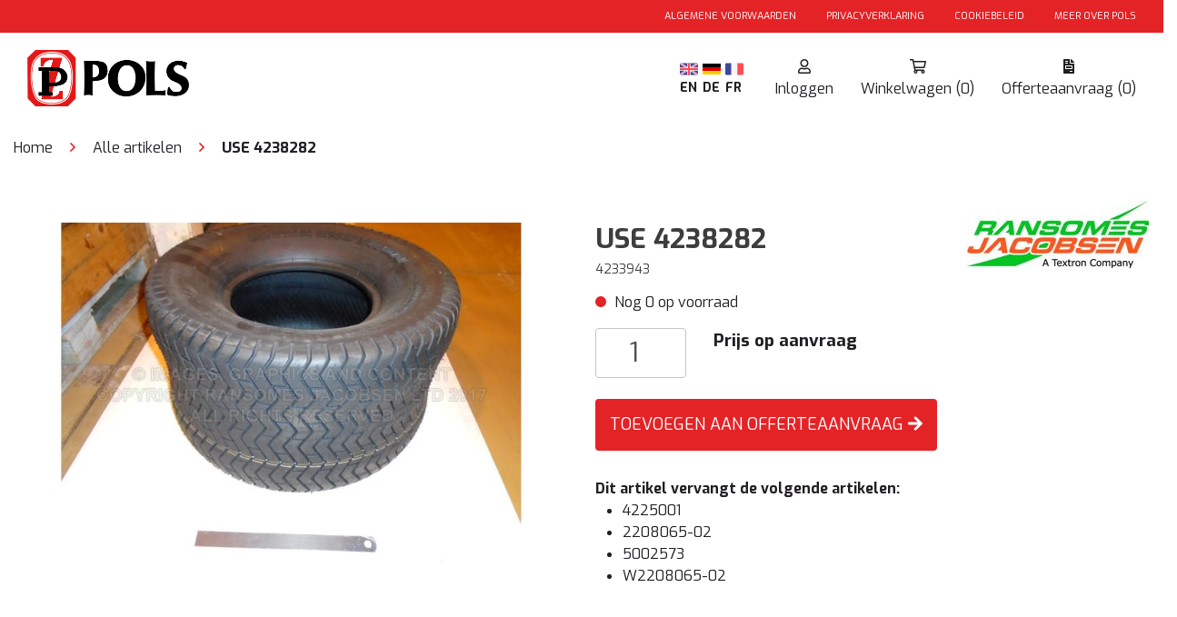

--- FILE ---
content_type: text/html; charset=utf-8
request_url: https://parts.pols.nl/nl/alle-artikelen/4233943/use-4238282
body_size: 6144
content:
<!DOCTYPE html>
<html>
<head>

		<script id="Cookiebot" src="https://consent.cookiebot.com/uc.js" data-cbid="6023f7eb-c8b5-4b08-a0f5-ded5544f06d8" data-blockingmode="auto" type="text/javascript"></script>

	<script async src="https://www.googletagmanager.com/gtag/js?id=GTM-NQXJXKC"></script>
	<script>
 window.dataLayer = window.dataLayer || [];
 function gtag(){dataLayer.push(arguments);}
 gtag('js', new Date());
 gtag('config', 'GTM-NQXJXKC');
</script>

	<!-- Google Tag Manager -->
	<script>
(function(w,d,s,l,i){w[l]=w[l]||[];w[l].push({'gtm.start':
new Date().getTime(),event:'gtm.js'});var f=d.getElementsByTagName(s)[0],
j=d.createElement(s),dl=l!='dataLayer'?'&l='+l:'';j.async=true;j.src=
'https://www.googletagmanager.com/gtm.js?id='+i+dl;f.parentNode.insertBefore(j,f);
})(window,document,'script','dataLayer','GTM-NQXJXKC');
</script>
	<!-- End Google Tag Manager -->


	<meta charset="utf-8"/>
	<meta name="viewport" content="width=device-width, initial-scale=1.0">
	<meta name="msapplication-TileColor" content="#ffffff">
	<meta name="msapplication-TileImage" content="/img/Favicon/ms-icon-144x144.png">
	<meta name="theme-color" content="#ffffff">
	<title>USE 4238282 - Pols Zuidland</title>
	<link href="https://fonts.googleapis.com/css?family=Exo:400,700&display=swap" rel="stylesheet">
	<link rel="apple-touch-icon" sizes="57x57" href="/img/Favicon/apple-icon-57x57.png">
	<link rel="apple-touch-icon" sizes="60x60" href="/img/Favicon/apple-icon-60x60.png">
	<link rel="apple-touch-icon" sizes="72x72" href="/img/Favicon/apple-icon-72x72.png">
	<link rel="apple-touch-icon" sizes="76x76" href="/img/Favicon/apple-icon-76x76.png">
	<link rel="apple-touch-icon" sizes="114x114" href="/img/Favicon/apple-icon-114x114.png">
	<link rel="apple-touch-icon" sizes="120x120" href="/img/Favicon/apple-icon-120x120.png">
	<link rel="apple-touch-icon" sizes="144x144" href="/img/Favicon/apple-icon-144x144.png">
	<link rel="apple-touch-icon" sizes="152x152" href="/img/Favicon/apple-icon-152x152.png">
	<link rel="apple-touch-icon" sizes="180x180" href="/img/Favicon/apple-icon-180x180.png">
	<link rel="icon" type="image/png" sizes="192x192" href="/img/Favicon/android-icon-192x192.png">
	<link rel="icon" type="image/png" sizes="32x32" href="/img/Favicon/favicon-32x32.png">
	<link rel="icon" type="image/png" sizes="96x96" href="/img/Favicon/favicon-96x96.png">
	<link rel="icon" type="image/png" sizes="16x16" href="/img/Favicon/favicon-16x16.png">
	<link rel="manifest" href="/img/Favicon/manifest.json">
	<script type="application/ld+json">{
  "@context": "http://schema.org",
  "@type": "BreadcrumbList",
  "itemListElement": [
    {
      "@type": "ListItem",
      "position": 1,
      "item": {
        "@id": "/nl",
        "name": "Home"
      }
    },
    {
      "@type": "ListItem",
      "position": 2,
      "item": {
        "@id": "/nl/alle-artikelen",
        "name": "Alle artikelen"
      }
    },
    {
      "@type": "ListItem",
      "position": 3,
      "item": {
        "@id": "/nl/alle-artikelen/4233943/use-4238282",
        "name": "USE 4238282"
      }
    }
  ]
}</script>
<script type="application/ld+json">{"@context":"https://schema.org","@type":"Organization","name":"Pols Groep","legalName":"Pols B.V.","url":"https://www.pols.nl/","email":"info@pols.nl","address":{"@type":"PostalAddress","streetAddress":"Stationsweg 36","addressLocality":"Zuidland","postalCode":"3214 VK","addressCountry":"NL"},"contactPoint":{"@type":"ContactPoint","contactType":"customer service","telephone":"+31181458845"},"sameAs":["https://nl-nl.facebook.com/polszuidland"],"areaServed":["NL","UK"]}</script><script type="application/ld+json">{"@context":"https://schema.org","@type":"Product","sku":"4233943","name":"USE 4238282","description":"USE 4238282","image":["https://content.pols.nl/1681221795/dossier-art/_4233943/4233943_10.jpg"],"category":"Alle artikelen","brand":{"@type":"Brand","name":"Ransomes Jacobsen","logo":"https://content.pols.nl/1566894375/groupImages/b3ec1401-18ae-4492-a4e4-8a242ea76ab3.jpg"},"offers":{"@type":"Offer","url":"https://parts.pols.nl/nl/alle-artikelen/4233943/use-4238282","priceCurrency":"EUR","price":0.01,"itemCondition":"http://schema.org/NewCondition","availability":"http://schema.org/InStock"}}</script><link href="https://parts.pols.nl/en/alle-artikelen/4233943/use-4238282" hreflang="en" rel="alternate"><link href="https://parts.pols.nl/de/alle-artikelen/4233943/use-4238282" hreflang="de" rel="alternate"><link href="https://parts.pols.nl/fr/alle-artikelen/4233943/use-4238282" hreflang="fr" rel="alternate"><meta content="nl" name="og:locale" /><meta content="website" name="og:type" /><meta content="Pols Groep" name="og:site_name" /><meta content="https://content.pols.nl/1681221795/dossier-art/_4233943/4233943_10.jpg" name="og:image" />

	<link rel="stylesheet" type="text/css" href="/bundles/Styles.css?1767632178" rel="preload"></link>

	
</head>
<body class="bg-background">
<!-- Google Tag Manager (noscript) -->
<noscript>
	<iframe src="https://www.googletagmanager.com/ns.html?id=GTM-NQXJXKC"
	        height="0" width="0" style="display:none;visibility:hidden">
	</iframe>
</noscript>
<!-- End Google Tag Manager (noscript) -->


<div class="d-block d-md-none">
	<div id="menu" class="p-2">
    <div class="row pb-2">
        <h3 class="col text-center bold m-0">Menu</h3>
        <div class="col-auto mobile-header-item bg-red font-22 mr-2" onclick="slideMenuOut()">
            <i class="fa fa-times"></i>
        </div>
    </div>
    <div class="row">
        <div class="col-12 py-2">
            <a href="/nl">Home</a>
        </div>
        <div class="col-12 py-2">
            <a href="/nl/account">Account</a>
        </div>
    </div>
    <hr/>
    <div class="row">
            <div class="col-12 py-2">
                <a href="/nl/group/lmt">
                    <div style="background-image:url(/img/Brands/lmt.jpg)">

                    </div>
                    <span>LM Trac</span>
                </a>
            </div>
            <div class="col-12 py-2">
                <a href="/nl/group/ttc">
                    <div style="background-image:url(/img/Brands/ttc.jpg)">

                    </div>
                    <span>Ransomes Jacobsen</span>
                </a>
            </div>
            <div class="col-12 py-2">
                <a href="/nl/group/kte">
                    <div style="background-image:url(/img/Brands/kte.png)">

                    </div>
                    <span>Kioti</span>
                </a>
            </div>
            <div class="col-12 py-2">
                <a href="/nl/group/tsi">
                    <div style="background-image:url(/img/Brands/tsi.jpg)">

                    </div>
                    <span>TS Industrie</span>
                </a>
            </div>
            <div class="col-12 py-2">
                <a href="/nl/group/bsv">
                    <div style="background-image:url(/img/Brands/bsv.png)">

                    </div>
                    <span>Wessex</span>
                </a>
            </div>
            <div class="col-12 py-2">
                <a href="/nl/group/zlr">
                    <div style="background-image:url(/img/Brands/zlr.png)">

                    </div>
                    <span>Zemmler</span>
                </a>
            </div>
            <div class="col-12 py-2">
                <a href="/nl/group/ezg">
                    <div style="background-image:url(/img/Brands/ezg.png)">

                    </div>
                    <span>E-Z-GO</span>
                </a>
            </div>
            <div class="col-12 py-2">
                <a href="/nl/group/cus">
                    <div style="background-image:url(/img/Brands/cus.jpg)">

                    </div>
                    <span>Cushman</span>
                </a>
            </div>
                    <div class="col-12 py-2">
                        <a href="/nl/smithco">
                            <div style="background-image:url(https://content.pols.nl/1693904827/groupImages/f6b9910f-8aa6-40f6-8c59-ef13cb2e60ec.jpg)">

                            </div>
                            <span>Smithco</span>
                        </a>
                    </div>
                    <div class="col-12 py-2">
                        <a href="/nl/doppstadt">
                            <div style="background-image:url(https://content.pols.nl/1623157514/groupImages/9887f7e3-81b2-412e-847f-1e61868b64b7.png)">

                            </div>
                            <span>Doppstadt</span>
                        </a>
                    </div>
                    <div class="col-12 py-2">
                        <a href="/nl/universele-delen">
                            <div style="background-image:url(https://content.pols.nl/1594191247/groupImages/9980710d-a60d-41fd-b5ee-d54797deb3f3.jpg)">

                            </div>
                            <span>Universele delen</span>
                        </a>
                    </div>
                    <div class="col-12 py-2">
                        <a href="/nl/miniaturen">
                            <div style="background-image:url(https://content.pols.nl/1676373944/groupImages/774049f9-e360-4dfb-b83a-de647f02233f.png)">

                            </div>
                            <span>Miniaturen</span>
                        </a>
                    </div>
                    <div class="col-12 py-2">
                        <a href="/nl/kioti-filter-kits">
                            <div style="background-image:url(https://content.pols.nl/1715769317/groupImages/fbf5d4a4-8943-47cb-9d6f-ae68f1a8bb44.png)">

                            </div>
                            <span>Kioti filter kits</span>
                        </a>
                    </div>
    </div>
    <hr/>
    <div class="row">

            <div class="col-12 py-2">
                <a href="/nl/account/login">Inloggen</a>
            </div>
            <div class="col-12 py-2">
                <a href="/nl/account/register">Registreren</a>
            </div>
    </div>
</div>
<div id="menu-grey" onclick="slideMenuOut()"></div>
</partial>
	<div class="container">
    <div class="row bg-red align-content-around text-white font-10 py-1">
        <div class="col-auto mx-auto">
            <a href="https://pols.nl/privacy-verklaring/" target="_blank">
                <span class="text-uppercase mr-3">Privacyverklaring</span>
            </a>
            <a target="_blank" href="https://www.pols.nl">
                <span class="text-uppercase">Meer over Pols</span>
            </a>
        </div>
    </div>
    <div class="row py-1">
        <div id="culture" class="col-auto mx-auto">
                <div class="mx-2">
                    <a href="/en/alle-artikelen/4233943/use-4238282" class="no-underline">
                        <img src="/img/english.svg" style="width: 30px; height: 30px;">
                    </a>
                </div>
                <div class="mx-2">
                    <a href="/de/alle-artikelen/4233943/use-4238282" class="no-underline">
                        <img src="/img/german.svg" style="width: 30px; height: 30px;">
                    </a>
                </div>
                <div class="mx-2">
                    <a href="/fr/alle-artikelen/4233943/use-4238282" class="no-underline">
                        <img src="/img/french.svg" style="width: 30px; height: 30px;">
                    </a>
                </div>
        </div>
    </div>
    <div class="row py-2" id="header-row">
        <div class="col">
            <a href="/nl">
                    <img src="/img/logo.png" style="height:40px"/>
            </a>
        </div>
        <div class="col-auto ml-auto mr-1 bg-icongrey">
            <a href="/nl/account">
                <i class="fa fa-user text-white"></i>
            </a>
        </div>
        <div class="col-auto mx-1 bg-icongrey">
            <a href="/nl/cart">
                <i class="fa fa-shopping-cart text-white"></i>
            </a>
        </div>
        <div class="col-auto ml-1 mr-2 bg-red" onclick="slideMenuIn()">
            <i class="fa fa-bars text-white"></i>
        </div>
    </div>
</div>
</partial>
</div>
<div id="header-wrapper" class="d-none d-md-block">
	<div class="container-fluid bg-red text-white font-11 py-1">
	<div class="container py-1">
		<div class="row">
			<div class="col-auto ml-auto">
				<a href="https://parts.pols.nl/docs/Metaalunievoorwaarden-2025-A4.pdf?v=1" target="_blank">
					<span class="text-uppercase mr-3">Algemene voorwaarden</span>
				</a>
					<a href="https://pols.nl/privacy-verklaring/" target="_blank">
						<span class="text-uppercase mr-3">Privacyverklaring</span>
					</a>

				<a href="/nl/cookie-policy">
					<span class="text-uppercase mr-3">Cookiebeleid</span>
				</a>

				<a href="https://pols.nl" target="_blank">
					<span class="text-uppercase">Meer over Pols</span>
				</a>
			</div>
		</div>
	</div>
</div>
<div class="container-fluid bg-white sticky-top">
	<div class="container">
		<div class="row align-items-center" id="header">
			<div class="col-2">
				<a href="/nl">
						<img src="/img/logo.png" class="full-width" />
				</a>
			</div>
			<div id="culture" class="col-auto ml-auto font-14">
					<div>
						<a href="/en/alle-artikelen/4233943/use-4238282" class="no-underline">
							<img src="/img/english.svg" style="width: 20px; height: 20px;" class="mr-1"/><b>EN</b>
						</a>
					</div>
					<div>
						<a href="/de/alle-artikelen/4233943/use-4238282" class="no-underline">
							<img src="/img/german.svg" style="width: 20px; height: 20px;" class="mr-1"/><b>DE</b>
						</a>
					</div>
					<div>
						<a href="/fr/alle-artikelen/4233943/use-4238282" class="no-underline">
							<img src="/img/french.svg" style="width: 20px; height: 20px;" class="mr-1"/><b>FR</b>
						</a>
					</div>
			</div>
			<div class="col-auto text-center">
					<a href="/nl/account/login">
						<i class="far fa-user"></i><br/>
						<span>Inloggen</span>
					</a>

			</div>
			<div class="col-auto text-center">
				<a href="/nl/cart">
					<i class="far fa-shopping-cart"></i><br/>
					<span id="cartamount">Winkelwagen (0)</span>
				</a>
			</div>
			<div class="col-auto text-center">
				<a href="/nl/quotation/cart">
					<i class="fas fa-file-invoice"></i><br/>
					<span id="quotationamount">Offerteaanvraag (0)</span>
				</a>
			</div>
		</div>
	</div>
</div>
</partial>
</div>
	<div class="container">
    <div class="row pt-1 pt-md-2 pb-1 pb-md-3">
        <div class="col-12" id="breadcrumb">
                    <a class="text-black pl-0" href="/nl">Home</a>
                    <i class="far fa-angle-right text-red mx-2"></i>
                    <a href="/nl/alle-artikelen" class="text-black">
Alle artikelen                    </a>
                    <i class="far fa-angle-right text-red mx-2"></i>
                    <a href="/nl/alle-artikelen/4233943/use-4238282" class="text-black">
                            <b>USE 4238282</b>
                    </a>
        </div>
    </div>
</div>
</partial>





<div class="container">
	<div class="row">
		<!-- Product images -->
		<div class="col-12 col-md-6 mt-4" id="image">
			<a href="javascript:showfancybox()">
				<div id="product-image-wrapper">
						<img id="product-image" class="img-responsive full-width" src="https://content.pols.nl/1681221795/dossier-art/_4233943/4233943_10.jpg?width=780&amp;height=485&amp;scale=canvas&amp;quality=80" alt="4233943 USE 4238282"/>
				</div>
			</a>
		</div>
		<!-- Product details -->
		<div class="col-12 col-md-6 pt-4 bg-white" id="product-details">
				<img src="https://content.pols.nl/1566894375/groupImages/b3ec1401-18ae-4492-a4e4-8a242ea76ab3.jpg?width=200" style="position:absolute;top: 1em;right: 1em" alt="Ransomes Jacobsen"/>
			<h1 class="bold" style="width:calc(100% - 200px)">USE 4238282</h1>
			<h5>4233943</h5>
			<p>
				<div class="stock-circle bg-red"></div>
				Nog 0 op voorraad
			</p>
			<form method="post" class="add-to-cart" data-gtm4='{"item_id":"4233943","item_name":"USE 4238282","discount":0.00,"item_brand":"Ransomes Jacobsen","item_category":"Alle artikelen","item_category2":"","item_category3":"","item_category4":"","item_category5":"","price":0.01,"quantity":null}' action="/nl/quotation/add-product">
				<div class="row">
					<div class="col-auto">
						<input value="4233943" name="productCode" type="hidden" />
						<label class="inp filled"><input class="form-control" min="1" name="amount" type="number" value="1"></input><span class="label"></span></label>
					</div>
					<div class="col">
<b class="font-19">Prijs op aanvraag</b>					</div>
				</div>
				<div class="row mt-2 pb-3">
					<div class="col-12">
							<button type="submit" class="btn btn-primary text-uppercase py-2">
								Toevoegen aan Offerteaanvraag <i class="fa fa-arrow-right"></i>
							</button>
					</div>

						<div class="col-12 mt-3">
							<b>Dit artikel vervangt de volgende artikelen:</b><br/>
							<ul class="m-0 pl-3">
									<li>4225001</li>
									<li>2208065-02</li>
									<li>5002573</li>
									<li>W2208065-02</li>
							</ul>
						</div>
				</div>
			</form>

		</div>
	</div>

</div>




	
<div class="row mt-5" id="footer-top-wrapper">
    <div class="container-fluid bg-red">
        <div class="container py-2 g-red">
            <div>
                <div class="row justify-content-center mx-auto align-items-center" style="max-height: 77px">
                    <div class="col-2 d-none d-sm-none d-lg-block text-center"><img class="img-resize" src="/img/USPs/originalguarantee.png" /></div>
                    <div class="col-2 d-none d-sm-none d-lg-block text-center"><img class="img-resize" src="/img/USPs/techtekening.png" /></div>
                    <div class="col-2 d-none d-sm-none d-lg-block text-center"><img class="img-resize" src="/img/USPs/technischadvies2.png" /></div>
                    <div class="col-2 d-none d-sm-none d-lg-block text-center"><img class="img-resize" src="/img/USPs/voor1600Besteld.png" /></div>
                    <div class="col-2 d-none d-sm-none d-lg-block text-center"><img class="img-resize" src="/img/USPs/360graden.png" /></div>
                </div>
            </div>

            <div class="row justify-content-center mx-auto bold font-14 text-white mt-2">
                <div class="col-2 d-none d-sm-none d-lg-block text-center">Originele onderdelen </div>
                <div class="col-2 d-none d-sm-none d-lg-block text-center">Technische tekeningen</div>
                <div class="col-2 d-none d-sm-none d-lg-block text-center">Technische ondersteuning </div>
                <div class="col-2 d-none d-sm-none d-lg-block text-center">Snelle levering</div>
                <div class="col-2 d-none d-sm-none d-lg-block text-center">360&#xB0; foto&#x27;s</div>
            </div>
        </div>
    </div>
</div>


<div class="bg-white" id="footer-wrapper">
    <div class="container">
        <div class="row col-12 justify-content-center py-4 mx-auto">
            <div class="col-lg-4 col-sm-12 text-left">
                <h3 class="text-red bold font-30">Uw Machine, Onze Zorg</h3>
                <p>
                    Heeft u vragen over onderdelen, stel ze aan ons.<br />
                    Wij ontzorgen u graag!
                </p>
                <div>
                    <div class="row">
                        <div class="col-7 text-left font-14">
                            <b>Mail:</b>
                        </div>
                        <div class="col-5 text-left text-red font-14">
                            <a class="text-red bold" href="/cdn-cgi/l/email-protection#9feffeedebecdfeff0f3ecb1f1f3"><span class="__cf_email__" data-cfemail="fc8c9d8e888fbc8c93908fd29290">[email&#160;protected]</span></a>
                        </div>
                    </div>
                    <div class="row">
                        <div class="col-7 text-left font-14">
                            <b>Grasonderhoud:</b>
                        </div>
                        <div class="col-5 text-left text-red font-14">
                            <a class="text-red bold" href="tel:0181458820">+31(0)181-458820</a>
                        </div>
                    </div>
                    <div class="row">
                        <div class="col-7 text-left font-14">
                            <b>Tractoren &amp; UTV&#x2019;s:</b>
                        </div>
                        <div class="col-5 text-left text-red font-14">
                            <a class="text-red bold" href="tel:0181458857">+31(0)181-458857</a>
                        </div>
                    </div>
                    <div class="row">
                        <div class="col-7 text-left font-14">
                            <b>Recyclingtechniek:</b>
                        </div>
                        <div class="col-5 text-left text-red font-14">
                            <a class="text-red bold" href="tel:0181458826">+31(0)181-458826</a>
                        </div>
                    </div>
                    <div class="row">
                        <div class="col-7 text-left font-14">
                            <b>Grondzuigtechniek:</b>
                        </div>
                        <div class="col-5 text-left text-red font-14">
                            <a class="text-red bold" href="tel:0181458825">+31(0)181-458825</a>
                        </div>
                    </div>
                    <div class="row">
                        <div class="col-7 text-left font-14">
                            <b>Werktuigdragers:</b>
                        </div>
                        <div class="col-5 text-left text-red font-14">
                            <a class="text-red bold" href="tel:0181458820">+31(0)181-458820</a>
                        </div>
                    </div>
                    <div class="row">
                        <div class="col-7 text-left font-14">
                            <b>Versnipperaars:</b>
                        </div>
                        <div class="col-5 text-left text-red font-14">
                            <a class="text-red bold" href="tel:0181458826">+31(0)181-458826</a>
                        </div>
                    </div>
                </div>
                <br>
            </div>
            <div class="col-lg-4 col-sm-12 text-center">
                <h3 class="text-red bold font-30">Pols B.V.</h3>
                Stationsweg 36<br />
                3214 VK Zuidland<br />
                <td>
                    <a class="text-red h4" href="tel:0181458845">Tel: 0181 - 458845 </a>
                </td>
                <br />
                <p>
                    BTW-nummer: NL008193083B01 <br>
                    KVK-nummer: 24233212
                </p>
            </div>
            <div class="col-lg-4 col-sm-12 text-right">
                <h3 class="text-red bold font-30">Wilt u ons volgen?</h3>
                <p>
                    <a class="btn btn-primary bold text-white" href="https://www.facebook.com/polszuidland/" target="_blank" style="background-color:#3B5998;padding: 0 5px">
                        <i class="fab fa-facebook-f" style="width:40px"></i>
                    </a>
                    <a class="btn btn-primary bold text-white" href="https://www.linkedin.com/company/polszuidland/" target="_blank" style="background-color:#007BB6;padding: 0 5px">
                        <i class="fab fa-linkedin-in" style="width:40px"></i>
                    </a>
                </p>
                <br>
                <h3 class="text-red bold font-30">Onze betaalmethoden:</h3>
                <div class="row justify-content-end">
                    <img class="col-4" style="max-height: 50px; max-width: 90px" src="/img/PaymentProviders/ideal.png" />
                    <img class="col-4" style="max-height: 50px; max-width: 90px" src="/img/PaymentProviders/mastercard.png" />
                    <img class="col-4" style="max-height: 50px; max-width: 110px" src="/img/PaymentProviders/visa-logo-png-2020.png" />
                </div>
            </div>
        </div>
    </div>
</div>
</partial>



</partial>



<script data-cfasync="false" src="/cdn-cgi/scripts/5c5dd728/cloudflare-static/email-decode.min.js"></script><script type="text/javascript" src="/bundles/Scripts.js?1767632178"></script>


			<script type="text/javascript">
				gtm4_add_event(
					'view_item',
					{"currency":"EUR","value":0.01,"items":[{"item_id":"4233943","item_name":"USE 4238282","discount":0.00,"item_brand":"Ransomes Jacobsen","item_category":"Alle artikelen","item_category2":"","item_category3":"","item_category4":"","item_category5":"","price":0.01,"quantity":null}]}
				)
			</script>

	<script>
	$(function(){
		$(document).on('click','.orbitvu-viewer', function(e){
			e.stopPropagation();
			e.preventDefault();
		});
	})
		var fullImages = [{type: 'image', href: 'https://content.pols.nl/1681221795/dossier-art/_4233943/4233943_10.jpg', thumb: 'https://content.pols.nl/1681221795/dossier-art/_4233943/4233943_10.jpg'}];

		function showfancybox() {
			$.fancybox(fullImages, {
				helpers: {
					thumbs: {
						width: 75,
						height: 50,
						source: function (current) {
							return current.thumb;
						}
					}
				},
				padding: 0,
				index: $('#product-image').data('selectedindex')
			});
		}

		function loadImage(newindex) {
			var type = fullImages[newindex].type;
			var src = fullImages[newindex].href;
			if (type === "iframe") {
				document.getElementById('product-image').outerHTML = '<iframe style="height:'+$("#short-description").height()+'px" vspace="0" hspace="0" webkitallowfullscreen="" mozallowfullscreen="" allowfullscreen="" id="product-image" scrolling="auto" src="'+src+'" frameborder="0"></iframe>';
			} else if(type==="360"){
				document.getElementById('product-image').outerHTML = `<div id='product-image' class="orbitvu-viewer" class="full-width" style="width:700px;">
                                                                      							<div id="ovContent-" style="background: url() no-repeat center center transparent;width: 700px;height: 700px;"></div>
                                                                      						</div>`;
                                                                      							inject_viewer_();
			} else {
				document.getElementById('product-image').outerHTML = "<img draggable='false' class='img-responsive full-width' id='product-image' src='" + src + "?width=780&height=485&scale=canvas&quality=80' />";
			}
			$("#product-image").data("selectedindex", newindex);
		}

		$("#related-slider").slick({
		slidesToShow: 4,
		infinite : false,
		arrows : true,
		dots:true,
		responsive: [
		{
		  breakpoint: 767,
		  settings: {
			slidesToShow: 1,
			slidesToScroll: 1,
			infinite: false,
			dots: true
		  }
		}]});
	</script>


<script defer src="https://static.cloudflareinsights.com/beacon.min.js/vcd15cbe7772f49c399c6a5babf22c1241717689176015" integrity="sha512-ZpsOmlRQV6y907TI0dKBHq9Md29nnaEIPlkf84rnaERnq6zvWvPUqr2ft8M1aS28oN72PdrCzSjY4U6VaAw1EQ==" data-cf-beacon='{"version":"2024.11.0","token":"4666792eb50d45e5b8ed10ea4eedeb46","r":1,"server_timing":{"name":{"cfCacheStatus":true,"cfEdge":true,"cfExtPri":true,"cfL4":true,"cfOrigin":true,"cfSpeedBrain":true},"location_startswith":null}}' crossorigin="anonymous"></script>
</body>
</html>


--- FILE ---
content_type: text/css
request_url: https://parts.pols.nl/bundles/Styles.css?1767632178
body_size: 56895
content:
@charset "UTF-8";
/*$font-weight-base: $font-weight-normal;*/
/*$headings-font-weight: 600;*/
a {
  color: #e82235 !important;
}

.btn {
  color: #fff !important;
  font-size: 18px !important;
}
.btn:focus, .btn.focus, .btn:hover {
  box-shadow: none !important;
}

*,
*::before,
*::after {
  box-sizing: border-box;
}

html {
  font-family: sans-serif;
  line-height: 1.15;
  -webkit-text-size-adjust: 100%;
  -webkit-tap-highlight-color: rgba(61, 61, 61, 0);
}

article, aside, figcaption, figure, footer, header, hgroup, main, nav, section {
  display: block;
}

body {
  margin: 0;
  font-family: "Montserrat", Arial, "Helvetica Neue", Helvetica, Arial, sans-serif;
  font-size: 1rem;
  font-weight: 500;
  line-height: 1.5;
  color: #3d3d3d;
  text-align: left;
  background-color: #fff;
}

[tabindex="-1"]:focus {
  outline: 0 !important;
}

hr {
  box-sizing: content-box;
  height: 0;
  overflow: visible;
}

h1, h2, h3, h4, h5, h6 {
  margin-top: 0;
  margin-bottom: 0.5rem;
}

p {
  margin-top: 0;
  margin-bottom: 1rem;
}

abbr[title],
abbr[data-original-title] {
  text-decoration: underline;
  text-decoration: underline dotted;
  cursor: help;
  border-bottom: 0;
  text-decoration-skip-ink: none;
}

address {
  margin-bottom: 1rem;
  font-style: normal;
  line-height: inherit;
}

ol,
ul,
dl {
  margin-top: 0;
  margin-bottom: 1rem;
}

ol ol,
ul ul,
ol ul,
ul ol {
  margin-bottom: 0;
}

dt {
  font-weight: 600;
}

dd {
  margin-bottom: 0.5rem;
  margin-left: 0;
}

blockquote {
  margin: 0 0 1rem;
}

b,
strong {
  font-weight: 700;
}

small {
  font-size: 80%;
}

sub,
sup {
  position: relative;
  font-size: 75%;
  line-height: 0;
  vertical-align: baseline;
}

sub {
  bottom: -0.25em;
}

sup {
  top: -0.5em;
}

a {
  color: #e82235;
  text-decoration: none;
  background-color: transparent;
}
a:hover {
  color: #ac1221;
  text-decoration: underline;
}

a:not([href]):not([tabindex]) {
  color: inherit;
  text-decoration: none;
}
a:not([href]):not([tabindex]):hover, a:not([href]):not([tabindex]):focus {
  color: inherit;
  text-decoration: none;
}
a:not([href]):not([tabindex]):focus {
  outline: 0;
}

pre,
code,
kbd,
samp {
  font-family: SFMono-Regular, Menlo, Monaco, Consolas, "Liberation Mono", "Courier New", monospace;
  font-size: 1em;
}

pre {
  margin-top: 0;
  margin-bottom: 1rem;
  overflow: auto;
}

figure {
  margin: 0 0 1rem;
}

img {
  vertical-align: middle;
  border-style: none;
}

svg {
  overflow: hidden;
  vertical-align: middle;
}

table {
  border-collapse: collapse;
}

caption {
  padding-top: 0.75rem;
  padding-bottom: 0.75rem;
  color: #6c757d;
  text-align: left;
  caption-side: bottom;
}

th {
  text-align: inherit;
}

label {
  display: inline-block;
  margin-bottom: 0.5rem;
}

button {
  border-radius: 0;
}

button:focus {
  outline: 1px dotted;
  outline: 5px auto -webkit-focus-ring-color;
}

input,
button,
select,
optgroup,
textarea {
  margin: 0;
  font-family: inherit;
  font-size: inherit;
  line-height: inherit;
}

button,
input {
  overflow: visible;
}

button,
select {
  text-transform: none;
}

select {
  word-wrap: normal;
}

button,
[type=button],
[type=reset],
[type=submit] {
  -webkit-appearance: button;
}

button:not(:disabled),
[type=button]:not(:disabled),
[type=reset]:not(:disabled),
[type=submit]:not(:disabled) {
  cursor: pointer;
}

button::-moz-focus-inner,
[type=button]::-moz-focus-inner,
[type=reset]::-moz-focus-inner,
[type=submit]::-moz-focus-inner {
  padding: 0;
  border-style: none;
}

input[type=radio],
input[type=checkbox] {
  box-sizing: border-box;
  padding: 0;
}

input[type=date],
input[type=time],
input[type=datetime-local],
input[type=month] {
  -webkit-appearance: listbox;
}

textarea {
  overflow: auto;
  resize: vertical;
}

fieldset {
  min-width: 0;
  padding: 0;
  margin: 0;
  border: 0;
}

legend {
  display: block;
  width: 100%;
  max-width: 100%;
  padding: 0;
  margin-bottom: 0.5rem;
  font-size: 1.5rem;
  line-height: inherit;
  color: inherit;
  white-space: normal;
}

progress {
  vertical-align: baseline;
}

[type=number]::-webkit-inner-spin-button,
[type=number]::-webkit-outer-spin-button {
  height: auto;
}

[type=search] {
  outline-offset: -2px;
  -webkit-appearance: none;
}

[type=search]::-webkit-search-decoration {
  -webkit-appearance: none;
}

::-webkit-file-upload-button {
  font: inherit;
  -webkit-appearance: button;
}

output {
  display: inline-block;
}

summary {
  display: list-item;
  cursor: pointer;
}

template {
  display: none;
}

[hidden] {
  display: none !important;
}

h1, h2, h3, h4, h5, h6,
.h1, .h2, .h3, .h4, .h5, .h6 {
  margin-bottom: 0.5rem;
  font-weight: 500;
  line-height: 1.2;
  color: #3d3d3d;
}

h1, .h1 {
  font-size: 1.875rem;
}

h2, .h2 {
  font-size: 1.875rem;
}

h3, .h3 {
  font-size: 1.5rem;
}

h4, .h4 {
  font-size: 1rem;
}

h5, .h5 {
  font-size: 0.875rem;
}

h6, .h6 {
  font-size: 0.875rem;
}

.lead {
  font-size: 1.25rem;
  font-weight: 300;
}

.display-1 {
  font-size: 6rem;
  font-weight: 300;
  line-height: 1.2;
}

.display-2 {
  font-size: 5.5rem;
  font-weight: 300;
  line-height: 1.2;
}

.display-3 {
  font-size: 4.5rem;
  font-weight: 300;
  line-height: 1.2;
}

.display-4 {
  font-size: 3.5rem;
  font-weight: 300;
  line-height: 1.2;
}

hr {
  margin-top: 1rem;
  margin-bottom: 1rem;
  border: 0;
  border-top: 1px solid rgba(61, 61, 61, 0.1);
}

small,
.small {
  font-size: 0.75rem;
  font-weight: 500;
}

mark,
.mark {
  padding: 0.2em;
  background-color: #fcf8e3;
}

.list-unstyled {
  padding-left: 0;
  list-style: none;
}

.list-inline {
  padding-left: 0;
  list-style: none;
}

.list-inline-item {
  display: inline-block;
}
.list-inline-item:not(:last-child) {
  margin-right: 0.5rem;
}

.initialism {
  font-size: 90%;
  text-transform: uppercase;
}

.blockquote {
  margin-bottom: 1rem;
  font-size: 1.25rem;
}

.blockquote-footer {
  display: block;
  font-size: 0.75rem;
  color: #6c757d;
}
.blockquote-footer::before {
  content: "— ";
}

.img-fluid {
  max-width: 100%;
  height: auto;
}

.img-thumbnail {
  padding: 0.25rem;
  background-color: #fff;
  border: 1px solid #3d3d3d;
  border-radius: 0.25rem;
  max-width: 100%;
  height: auto;
}

.figure {
  display: inline-block;
}

.figure-img {
  margin-bottom: 0.5rem;
  line-height: 1;
}

.figure-caption {
  font-size: 90%;
  color: #6c757d;
}

.container {
  width: 100%;
  padding-right: 15px;
  padding-left: 15px;
  margin-right: auto;
  margin-left: auto;
}
@media (min-width: 1200px) {
  .container {
    max-width: 1400px;
  }
}

.container-fluid {
  width: 100%;
  padding-right: 15px;
  padding-left: 15px;
  margin-right: auto;
  margin-left: auto;
}

.row {
  display: flex;
  flex-wrap: wrap;
  margin-right: -15px;
  margin-left: -15px;
}

.no-gutters {
  margin-right: 0;
  margin-left: 0;
}
.no-gutters > .col,
.no-gutters > [class*=col-] {
  padding-right: 0;
  padding-left: 0;
}

.col-xl,
.col-xl-auto, .col-xl-12, .col-xl-11, .col-xl-10, .col-xl-9, .col-xl-8, .col-xl-7, .col-xl-6, .col-xl-5, .col-xl-4, .col-xl-3, .col-xl-2, .col-xl-1, .col-lg,
.col-lg-auto, .col-lg-12, .col-lg-11, .col-lg-10, .col-lg-9, .col-lg-8, .col-lg-7, .col-lg-6, .col-lg-5, .col-lg-4, .col-lg-3, .col-lg-2, .col-lg-1, .col-md,
.col-md-auto, .col-md-12, .col-md-11, .col-md-10, .col-md-9, .col-md-8, .col-md-7, .col-md-6, .col-md-5, .col-md-4, .col-md-3, .col-md-2, .col-md-1, .col-sm,
.col-sm-auto, .col-sm-12, .col-sm-11, .col-sm-10, .col-sm-9, .col-sm-8, .col-sm-7, .col-sm-6, .col-sm-5, .col-sm-4, .col-sm-3, .col-sm-2, .col-sm-1, .col,
.col-auto, .col-12, .col-11, .col-10, .col-9, .col-8, .col-7, .col-6, .col-5, .col-4, .col-3, .col-2, .col-1 {
  position: relative;
  width: 100%;
  padding-right: 15px;
  padding-left: 15px;
}

.col {
  flex-basis: 0;
  flex-grow: 1;
  max-width: 100%;
}

.col-auto {
  flex: 0 0 auto;
  width: auto;
  max-width: 100%;
}

.col-1 {
  flex: 0 0 8.3333333333%;
  max-width: 8.3333333333%;
}

.col-2 {
  flex: 0 0 16.6666666667%;
  max-width: 16.6666666667%;
}

.col-3 {
  flex: 0 0 25%;
  max-width: 25%;
}

.col-4 {
  flex: 0 0 33.3333333333%;
  max-width: 33.3333333333%;
}

.col-5 {
  flex: 0 0 41.6666666667%;
  max-width: 41.6666666667%;
}

.col-6 {
  flex: 0 0 50%;
  max-width: 50%;
}

.col-7 {
  flex: 0 0 58.3333333333%;
  max-width: 58.3333333333%;
}

.col-8 {
  flex: 0 0 66.6666666667%;
  max-width: 66.6666666667%;
}

.col-9 {
  flex: 0 0 75%;
  max-width: 75%;
}

.col-10 {
  flex: 0 0 83.3333333333%;
  max-width: 83.3333333333%;
}

.col-11 {
  flex: 0 0 91.6666666667%;
  max-width: 91.6666666667%;
}

.col-12 {
  flex: 0 0 100%;
  max-width: 100%;
}

.order-first {
  order: -1;
}

.order-last {
  order: 13;
}

.order-0 {
  order: 0;
}

.order-1 {
  order: 1;
}

.order-2 {
  order: 2;
}

.order-3 {
  order: 3;
}

.order-4 {
  order: 4;
}

.order-5 {
  order: 5;
}

.order-6 {
  order: 6;
}

.order-7 {
  order: 7;
}

.order-8 {
  order: 8;
}

.order-9 {
  order: 9;
}

.order-10 {
  order: 10;
}

.order-11 {
  order: 11;
}

.order-12 {
  order: 12;
}

.offset-1 {
  margin-left: 8.3333333333%;
}

.offset-2 {
  margin-left: 16.6666666667%;
}

.offset-3 {
  margin-left: 25%;
}

.offset-4 {
  margin-left: 33.3333333333%;
}

.offset-5 {
  margin-left: 41.6666666667%;
}

.offset-6 {
  margin-left: 50%;
}

.offset-7 {
  margin-left: 58.3333333333%;
}

.offset-8 {
  margin-left: 66.6666666667%;
}

.offset-9 {
  margin-left: 75%;
}

.offset-10 {
  margin-left: 83.3333333333%;
}

.offset-11 {
  margin-left: 91.6666666667%;
}

@media (min-width: 576px) {
  .col-sm {
    flex-basis: 0;
    flex-grow: 1;
    max-width: 100%;
  }

  .col-sm-auto {
    flex: 0 0 auto;
    width: auto;
    max-width: 100%;
  }

  .col-sm-1 {
    flex: 0 0 8.3333333333%;
    max-width: 8.3333333333%;
  }

  .col-sm-2 {
    flex: 0 0 16.6666666667%;
    max-width: 16.6666666667%;
  }

  .col-sm-3 {
    flex: 0 0 25%;
    max-width: 25%;
  }

  .col-sm-4 {
    flex: 0 0 33.3333333333%;
    max-width: 33.3333333333%;
  }

  .col-sm-5 {
    flex: 0 0 41.6666666667%;
    max-width: 41.6666666667%;
  }

  .col-sm-6 {
    flex: 0 0 50%;
    max-width: 50%;
  }

  .col-sm-7 {
    flex: 0 0 58.3333333333%;
    max-width: 58.3333333333%;
  }

  .col-sm-8 {
    flex: 0 0 66.6666666667%;
    max-width: 66.6666666667%;
  }

  .col-sm-9 {
    flex: 0 0 75%;
    max-width: 75%;
  }

  .col-sm-10 {
    flex: 0 0 83.3333333333%;
    max-width: 83.3333333333%;
  }

  .col-sm-11 {
    flex: 0 0 91.6666666667%;
    max-width: 91.6666666667%;
  }

  .col-sm-12 {
    flex: 0 0 100%;
    max-width: 100%;
  }

  .order-sm-first {
    order: -1;
  }

  .order-sm-last {
    order: 13;
  }

  .order-sm-0 {
    order: 0;
  }

  .order-sm-1 {
    order: 1;
  }

  .order-sm-2 {
    order: 2;
  }

  .order-sm-3 {
    order: 3;
  }

  .order-sm-4 {
    order: 4;
  }

  .order-sm-5 {
    order: 5;
  }

  .order-sm-6 {
    order: 6;
  }

  .order-sm-7 {
    order: 7;
  }

  .order-sm-8 {
    order: 8;
  }

  .order-sm-9 {
    order: 9;
  }

  .order-sm-10 {
    order: 10;
  }

  .order-sm-11 {
    order: 11;
  }

  .order-sm-12 {
    order: 12;
  }

  .offset-sm-0 {
    margin-left: 0;
  }

  .offset-sm-1 {
    margin-left: 8.3333333333%;
  }

  .offset-sm-2 {
    margin-left: 16.6666666667%;
  }

  .offset-sm-3 {
    margin-left: 25%;
  }

  .offset-sm-4 {
    margin-left: 33.3333333333%;
  }

  .offset-sm-5 {
    margin-left: 41.6666666667%;
  }

  .offset-sm-6 {
    margin-left: 50%;
  }

  .offset-sm-7 {
    margin-left: 58.3333333333%;
  }

  .offset-sm-8 {
    margin-left: 66.6666666667%;
  }

  .offset-sm-9 {
    margin-left: 75%;
  }

  .offset-sm-10 {
    margin-left: 83.3333333333%;
  }

  .offset-sm-11 {
    margin-left: 91.6666666667%;
  }
}
@media (min-width: 768px) {
  .col-md {
    flex-basis: 0;
    flex-grow: 1;
    max-width: 100%;
  }

  .col-md-auto {
    flex: 0 0 auto;
    width: auto;
    max-width: 100%;
  }

  .col-md-1 {
    flex: 0 0 8.3333333333%;
    max-width: 8.3333333333%;
  }

  .col-md-2 {
    flex: 0 0 16.6666666667%;
    max-width: 16.6666666667%;
  }

  .col-md-3 {
    flex: 0 0 25%;
    max-width: 25%;
  }

  .col-md-4 {
    flex: 0 0 33.3333333333%;
    max-width: 33.3333333333%;
  }

  .col-md-5 {
    flex: 0 0 41.6666666667%;
    max-width: 41.6666666667%;
  }

  .col-md-6 {
    flex: 0 0 50%;
    max-width: 50%;
  }

  .col-md-7 {
    flex: 0 0 58.3333333333%;
    max-width: 58.3333333333%;
  }

  .col-md-8 {
    flex: 0 0 66.6666666667%;
    max-width: 66.6666666667%;
  }

  .col-md-9 {
    flex: 0 0 75%;
    max-width: 75%;
  }

  .col-md-10 {
    flex: 0 0 83.3333333333%;
    max-width: 83.3333333333%;
  }

  .col-md-11 {
    flex: 0 0 91.6666666667%;
    max-width: 91.6666666667%;
  }

  .col-md-12 {
    flex: 0 0 100%;
    max-width: 100%;
  }

  .order-md-first {
    order: -1;
  }

  .order-md-last {
    order: 13;
  }

  .order-md-0 {
    order: 0;
  }

  .order-md-1 {
    order: 1;
  }

  .order-md-2 {
    order: 2;
  }

  .order-md-3 {
    order: 3;
  }

  .order-md-4 {
    order: 4;
  }

  .order-md-5 {
    order: 5;
  }

  .order-md-6 {
    order: 6;
  }

  .order-md-7 {
    order: 7;
  }

  .order-md-8 {
    order: 8;
  }

  .order-md-9 {
    order: 9;
  }

  .order-md-10 {
    order: 10;
  }

  .order-md-11 {
    order: 11;
  }

  .order-md-12 {
    order: 12;
  }

  .offset-md-0 {
    margin-left: 0;
  }

  .offset-md-1 {
    margin-left: 8.3333333333%;
  }

  .offset-md-2 {
    margin-left: 16.6666666667%;
  }

  .offset-md-3 {
    margin-left: 25%;
  }

  .offset-md-4 {
    margin-left: 33.3333333333%;
  }

  .offset-md-5 {
    margin-left: 41.6666666667%;
  }

  .offset-md-6 {
    margin-left: 50%;
  }

  .offset-md-7 {
    margin-left: 58.3333333333%;
  }

  .offset-md-8 {
    margin-left: 66.6666666667%;
  }

  .offset-md-9 {
    margin-left: 75%;
  }

  .offset-md-10 {
    margin-left: 83.3333333333%;
  }

  .offset-md-11 {
    margin-left: 91.6666666667%;
  }
}
@media (min-width: 992px) {
  .col-lg {
    flex-basis: 0;
    flex-grow: 1;
    max-width: 100%;
  }

  .col-lg-auto {
    flex: 0 0 auto;
    width: auto;
    max-width: 100%;
  }

  .col-lg-1 {
    flex: 0 0 8.3333333333%;
    max-width: 8.3333333333%;
  }

  .col-lg-2 {
    flex: 0 0 16.6666666667%;
    max-width: 16.6666666667%;
  }

  .col-lg-3 {
    flex: 0 0 25%;
    max-width: 25%;
  }

  .col-lg-4 {
    flex: 0 0 33.3333333333%;
    max-width: 33.3333333333%;
  }

  .col-lg-5 {
    flex: 0 0 41.6666666667%;
    max-width: 41.6666666667%;
  }

  .col-lg-6 {
    flex: 0 0 50%;
    max-width: 50%;
  }

  .col-lg-7 {
    flex: 0 0 58.3333333333%;
    max-width: 58.3333333333%;
  }

  .col-lg-8 {
    flex: 0 0 66.6666666667%;
    max-width: 66.6666666667%;
  }

  .col-lg-9 {
    flex: 0 0 75%;
    max-width: 75%;
  }

  .col-lg-10 {
    flex: 0 0 83.3333333333%;
    max-width: 83.3333333333%;
  }

  .col-lg-11 {
    flex: 0 0 91.6666666667%;
    max-width: 91.6666666667%;
  }

  .col-lg-12 {
    flex: 0 0 100%;
    max-width: 100%;
  }

  .order-lg-first {
    order: -1;
  }

  .order-lg-last {
    order: 13;
  }

  .order-lg-0 {
    order: 0;
  }

  .order-lg-1 {
    order: 1;
  }

  .order-lg-2 {
    order: 2;
  }

  .order-lg-3 {
    order: 3;
  }

  .order-lg-4 {
    order: 4;
  }

  .order-lg-5 {
    order: 5;
  }

  .order-lg-6 {
    order: 6;
  }

  .order-lg-7 {
    order: 7;
  }

  .order-lg-8 {
    order: 8;
  }

  .order-lg-9 {
    order: 9;
  }

  .order-lg-10 {
    order: 10;
  }

  .order-lg-11 {
    order: 11;
  }

  .order-lg-12 {
    order: 12;
  }

  .offset-lg-0 {
    margin-left: 0;
  }

  .offset-lg-1 {
    margin-left: 8.3333333333%;
  }

  .offset-lg-2 {
    margin-left: 16.6666666667%;
  }

  .offset-lg-3 {
    margin-left: 25%;
  }

  .offset-lg-4 {
    margin-left: 33.3333333333%;
  }

  .offset-lg-5 {
    margin-left: 41.6666666667%;
  }

  .offset-lg-6 {
    margin-left: 50%;
  }

  .offset-lg-7 {
    margin-left: 58.3333333333%;
  }

  .offset-lg-8 {
    margin-left: 66.6666666667%;
  }

  .offset-lg-9 {
    margin-left: 75%;
  }

  .offset-lg-10 {
    margin-left: 83.3333333333%;
  }

  .offset-lg-11 {
    margin-left: 91.6666666667%;
  }
}
@media (min-width: 1200px) {
  .col-xl {
    flex-basis: 0;
    flex-grow: 1;
    max-width: 100%;
  }

  .col-xl-auto {
    flex: 0 0 auto;
    width: auto;
    max-width: 100%;
  }

  .col-xl-1 {
    flex: 0 0 8.3333333333%;
    max-width: 8.3333333333%;
  }

  .col-xl-2 {
    flex: 0 0 16.6666666667%;
    max-width: 16.6666666667%;
  }

  .col-xl-3 {
    flex: 0 0 25%;
    max-width: 25%;
  }

  .col-xl-4 {
    flex: 0 0 33.3333333333%;
    max-width: 33.3333333333%;
  }

  .col-xl-5 {
    flex: 0 0 41.6666666667%;
    max-width: 41.6666666667%;
  }

  .col-xl-6 {
    flex: 0 0 50%;
    max-width: 50%;
  }

  .col-xl-7 {
    flex: 0 0 58.3333333333%;
    max-width: 58.3333333333%;
  }

  .col-xl-8 {
    flex: 0 0 66.6666666667%;
    max-width: 66.6666666667%;
  }

  .col-xl-9 {
    flex: 0 0 75%;
    max-width: 75%;
  }

  .col-xl-10 {
    flex: 0 0 83.3333333333%;
    max-width: 83.3333333333%;
  }

  .col-xl-11 {
    flex: 0 0 91.6666666667%;
    max-width: 91.6666666667%;
  }

  .col-xl-12 {
    flex: 0 0 100%;
    max-width: 100%;
  }

  .order-xl-first {
    order: -1;
  }

  .order-xl-last {
    order: 13;
  }

  .order-xl-0 {
    order: 0;
  }

  .order-xl-1 {
    order: 1;
  }

  .order-xl-2 {
    order: 2;
  }

  .order-xl-3 {
    order: 3;
  }

  .order-xl-4 {
    order: 4;
  }

  .order-xl-5 {
    order: 5;
  }

  .order-xl-6 {
    order: 6;
  }

  .order-xl-7 {
    order: 7;
  }

  .order-xl-8 {
    order: 8;
  }

  .order-xl-9 {
    order: 9;
  }

  .order-xl-10 {
    order: 10;
  }

  .order-xl-11 {
    order: 11;
  }

  .order-xl-12 {
    order: 12;
  }

  .offset-xl-0 {
    margin-left: 0;
  }

  .offset-xl-1 {
    margin-left: 8.3333333333%;
  }

  .offset-xl-2 {
    margin-left: 16.6666666667%;
  }

  .offset-xl-3 {
    margin-left: 25%;
  }

  .offset-xl-4 {
    margin-left: 33.3333333333%;
  }

  .offset-xl-5 {
    margin-left: 41.6666666667%;
  }

  .offset-xl-6 {
    margin-left: 50%;
  }

  .offset-xl-7 {
    margin-left: 58.3333333333%;
  }

  .offset-xl-8 {
    margin-left: 66.6666666667%;
  }

  .offset-xl-9 {
    margin-left: 75%;
  }

  .offset-xl-10 {
    margin-left: 83.3333333333%;
  }

  .offset-xl-11 {
    margin-left: 91.6666666667%;
  }
}
.table {
  width: 100%;
  margin-bottom: 1rem;
  color: #3d3d3d;
}
.table th,
.table td {
  padding: 0.75rem;
  vertical-align: top;
  border-top: 1px solid #c4c4c4;
}
.table thead th {
  vertical-align: bottom;
  border-bottom: 2px solid #c4c4c4;
}
.table tbody + tbody {
  border-top: 2px solid #c4c4c4;
}

.table-sm th,
.table-sm td {
  padding: 0.3rem;
}

.table-bordered {
  border: 1px solid #c4c4c4;
}
.table-bordered th,
.table-bordered td {
  border: 1px solid #c4c4c4;
}
.table-bordered thead th,
.table-bordered thead td {
  border-bottom-width: 2px;
}

.table-borderless th,
.table-borderless td,
.table-borderless thead th,
.table-borderless tbody + tbody {
  border: 0;
}

.table-striped tbody tr:nth-of-type(odd) {
  background-color: rgba(61, 61, 61, 0.05);
}

.table-hover tbody tr:hover {
  color: #3d3d3d;
  background-color: rgba(61, 61, 61, 0.075);
}

.table-primary,
.table-primary > th,
.table-primary > td {
  background-color: #cddfca;
}
.table-primary th,
.table-primary td,
.table-primary thead th,
.table-primary tbody + tbody {
  border-color: #a2c39c;
}

.table-hover .table-primary:hover {
  background-color: #bed5ba;
}
.table-hover .table-primary:hover > td,
.table-hover .table-primary:hover > th {
  background-color: #bed5ba;
}

.table-secondary,
.table-secondary > th,
.table-secondary > td {
  background-color: #eeeeee;
}
.table-secondary th,
.table-secondary td,
.table-secondary thead th,
.table-secondary tbody + tbody {
  border-color: #e0e0e0;
}

.table-hover .table-secondary:hover {
  background-color: #e1e1e1;
}
.table-hover .table-secondary:hover > td,
.table-hover .table-secondary:hover > th {
  background-color: #e1e1e1;
}

.table-success,
.table-success > th,
.table-success > td {
  background-color: #cddfca;
}
.table-success th,
.table-success td,
.table-success thead th,
.table-success tbody + tbody {
  border-color: #a2c39c;
}

.table-hover .table-success:hover {
  background-color: #bed5ba;
}
.table-hover .table-success:hover > td,
.table-hover .table-success:hover > th {
  background-color: #bed5ba;
}

.table-info,
.table-info > th,
.table-info > td {
  background-color: #bee5eb;
}
.table-info th,
.table-info td,
.table-info thead th,
.table-info tbody + tbody {
  border-color: #86cfda;
}

.table-hover .table-info:hover {
  background-color: #abdde5;
}
.table-hover .table-info:hover > td,
.table-hover .table-info:hover > th {
  background-color: #abdde5;
}

.table-warning,
.table-warning > th,
.table-warning > td {
  background-color: #ffeeba;
}
.table-warning th,
.table-warning td,
.table-warning thead th,
.table-warning tbody + tbody {
  border-color: #ffdf7e;
}

.table-hover .table-warning:hover {
  background-color: #ffe8a1;
}
.table-hover .table-warning:hover > td,
.table-hover .table-warning:hover > th {
  background-color: #ffe8a1;
}

.table-danger,
.table-danger > th,
.table-danger > td {
  background-color: #f9c1c6;
}
.table-danger th,
.table-danger td,
.table-danger thead th,
.table-danger tbody + tbody {
  border-color: #f38c96;
}

.table-hover .table-danger:hover {
  background-color: #f7aab1;
}
.table-hover .table-danger:hover > td,
.table-hover .table-danger:hover > th {
  background-color: #f7aab1;
}

.table-light,
.table-light > th,
.table-light > td {
  background-color: #fcfcfc;
}
.table-light th,
.table-light td,
.table-light thead th,
.table-light tbody + tbody {
  border-color: #f9f9f9;
}

.table-hover .table-light:hover {
  background-color: #efefef;
}
.table-hover .table-light:hover > td,
.table-hover .table-light:hover > th {
  background-color: #efefef;
}

.table-dark,
.table-dark > th,
.table-dark > td {
  background-color: #c9c9c9;
}
.table-dark th,
.table-dark td,
.table-dark thead th,
.table-dark tbody + tbody {
  border-color: #9a9a9a;
}

.table-hover .table-dark:hover {
  background-color: #bcbcbc;
}
.table-hover .table-dark:hover > td,
.table-hover .table-dark:hover > th {
  background-color: #bcbcbc;
}

.table-active,
.table-active > th,
.table-active > td {
  background-color: rgba(61, 61, 61, 0.075);
}

.table-hover .table-active:hover {
  background-color: rgba(48, 48, 48, 0.075);
}
.table-hover .table-active:hover > td,
.table-hover .table-active:hover > th {
  background-color: rgba(48, 48, 48, 0.075);
}

.table .thead-dark th {
  color: #fff;
  background-color: #343a40;
  border-color: #454d55;
}
.table .thead-light th {
  color: #495057;
  background-color: #c4c4c4;
  border-color: #c4c4c4;
}

.table-dark {
  color: #fff;
  background-color: #343a40;
}
.table-dark th,
.table-dark td,
.table-dark thead th {
  border-color: #454d55;
}
.table-dark.table-bordered {
  border: 0;
}
.table-dark.table-striped tbody tr:nth-of-type(odd) {
  background-color: rgba(255, 255, 255, 0.05);
}
.table-dark.table-hover tbody tr:hover {
  color: #fff;
  background-color: rgba(255, 255, 255, 0.075);
}

@media (max-width: 575.98px) {
  .table-responsive-sm {
    display: block;
    width: 100%;
    overflow-x: auto;
    -webkit-overflow-scrolling: touch;
  }
  .table-responsive-sm > .table-bordered {
    border: 0;
  }
}
@media (max-width: 767.98px) {
  .table-responsive-md {
    display: block;
    width: 100%;
    overflow-x: auto;
    -webkit-overflow-scrolling: touch;
  }
  .table-responsive-md > .table-bordered {
    border: 0;
  }
}
@media (max-width: 991.98px) {
  .table-responsive-lg {
    display: block;
    width: 100%;
    overflow-x: auto;
    -webkit-overflow-scrolling: touch;
  }
  .table-responsive-lg > .table-bordered {
    border: 0;
  }
}
@media (max-width: 1199.98px) {
  .table-responsive-xl {
    display: block;
    width: 100%;
    overflow-x: auto;
    -webkit-overflow-scrolling: touch;
  }
  .table-responsive-xl > .table-bordered {
    border: 0;
  }
}
.table-responsive {
  display: block;
  width: 100%;
  overflow-x: auto;
  -webkit-overflow-scrolling: touch;
}
.table-responsive > .table-bordered {
  border: 0;
}

.form-control {
  display: block;
  width: 100%;
  height: 50px;
  padding: 0.4rem 1rem;
  font-size: 0.875rem;
  font-weight: 500;
  line-height: 1.5;
  color: #495057;
  background-color: #fff;
  background-clip: padding-box;
  border: 1px solid #ced4da;
  border-radius: 0.25rem;
  transition: border-color 0.15s ease-in-out, box-shadow 0.15s ease-in-out;
}
@media (prefers-reduced-motion: reduce) {
  .form-control {
    transition: none;
  }
}
.form-control::-ms-expand {
  background-color: transparent;
  border: 0;
}
.form-control:focus {
  color: #495057;
  background-color: #fff;
  border-color: #3d3d3d;
  outline: 0;
  box-shadow: 0 0 0 0.2rem rgba(77, 140, 64, 0.25);
}
.form-control::placeholder {
  color: #6c757d;
  opacity: 1;
}
.form-control:disabled, .form-control[readonly] {
  background-color: #c4c4c4;
  opacity: 1;
}

select.form-control:focus::-ms-value {
  color: #495057;
  background-color: #fff;
}

.form-control-file,
.form-control-range {
  display: block;
  width: 100%;
}

.col-form-label {
  padding-top: calc(0.4rem + 1px);
  padding-bottom: calc(0.4rem + 1px);
  margin-bottom: 0;
  font-size: inherit;
  line-height: 1.5;
}

.col-form-label-lg {
  padding-top: calc(0.5rem + 1px);
  padding-bottom: calc(0.5rem + 1px);
  font-size: 1.25rem;
  line-height: 1.5;
}

.col-form-label-sm {
  padding-top: calc(0.25rem + 1px);
  padding-bottom: calc(0.25rem + 1px);
  font-size: 0.75rem;
  line-height: 1.5;
}

.form-control-plaintext {
  display: block;
  width: 100%;
  padding-top: 0.4rem;
  padding-bottom: 0.4rem;
  margin-bottom: 0;
  line-height: 1.5;
  color: #3d3d3d;
  background-color: transparent;
  border: solid transparent;
  border-width: 1px 0;
}
.form-control-plaintext.form-control-sm, .form-control-plaintext.form-control-lg {
  padding-right: 0;
  padding-left: 0;
}

.form-control-sm {
  height: calc(1.5em + 0.5rem + 2px);
  padding: 0.25rem 0.5rem;
  font-size: 0.75rem;
  line-height: 1.5;
  border-radius: 0.2rem;
}

.form-control-lg {
  height: calc(1.5em + 1rem + 2px);
  padding: 0.5rem 1rem;
  font-size: 1.25rem;
  line-height: 1.5;
  border-radius: 0.3rem;
}

select.form-control[size], select.form-control[multiple] {
  height: auto;
}

textarea.form-control {
  height: auto;
}

.form-group {
  margin-bottom: 1rem;
}

.form-text {
  display: block;
  margin-top: 0.25rem;
}

.form-row {
  display: flex;
  flex-wrap: wrap;
  margin-right: -5px;
  margin-left: -5px;
}
.form-row > .col,
.form-row > [class*=col-] {
  padding-right: 5px;
  padding-left: 5px;
}

.form-check {
  position: relative;
  display: block;
  padding-left: 1.25rem;
}

.form-check-input {
  position: absolute;
  margin-top: 0.3rem;
  margin-left: -1.25rem;
}
.form-check-input:disabled ~ .form-check-label {
  color: #6c757d;
}

.form-check-label {
  margin-bottom: 0;
}

.form-check-inline {
  display: inline-flex;
  align-items: center;
  padding-left: 0;
  margin-right: 0.75rem;
}
.form-check-inline .form-check-input {
  position: static;
  margin-top: 0;
  margin-right: 0.3125rem;
  margin-left: 0;
}

.valid-feedback {
  display: none;
  width: 100%;
  margin-top: 0.25rem;
  font-size: 0.75rem;
  color: #4d8c40;
}

.valid-tooltip {
  position: absolute;
  top: 100%;
  z-index: 5;
  display: none;
  max-width: 100%;
  padding: 0.25rem 0.5rem;
  margin-top: 0.1rem;
  font-size: 0.75rem;
  line-height: 1.5;
  color: #fff;
  background-color: rgba(77, 140, 64, 0.9);
  border-radius: 0.25rem;
}

.was-validated .form-control:valid, .form-control.is-valid {
  border-color: #4d8c40;
  padding-right: calc(1.5em + 0.8rem);
  background-image: url("data:image/svg+xml,%3csvg xmlns='http://www.w3.org/2000/svg' viewBox='0 0 8 8'%3e%3cpath fill='%234d8c40' d='M2.3 6.73L.6 4.53c-.4-1.04.46-1.4 1.1-.8l1.1 1.4 3.4-3.8c.6-.63 1.6-.27 1.2.7l-4 4.6c-.43.5-.8.4-1.1.1z'/%3e%3c/svg%3e");
  background-repeat: no-repeat;
  background-position: center right calc(0.375em + 0.2rem);
  background-size: calc(0.75em + 0.4rem) calc(0.75em + 0.4rem);
}
.was-validated .form-control:valid:focus, .form-control.is-valid:focus {
  border-color: #4d8c40;
  box-shadow: 0 0 0 0.2rem rgba(77, 140, 64, 0.25);
}
.was-validated .form-control:valid ~ .valid-feedback,
.was-validated .form-control:valid ~ .valid-tooltip, .form-control.is-valid ~ .valid-feedback,
.form-control.is-valid ~ .valid-tooltip {
  display: block;
}

.was-validated textarea.form-control:valid, textarea.form-control.is-valid {
  padding-right: calc(1.5em + 0.8rem);
  background-position: top calc(0.375em + 0.2rem) right calc(0.375em + 0.2rem);
}

.was-validated .custom-select:valid, .custom-select.is-valid {
  border-color: #4d8c40;
  padding-right: calc((1em + 0.8rem) * 3 / 4 + 2rem);
  background: url("data:image/svg+xml,%3csvg xmlns='http://www.w3.org/2000/svg' viewBox='0 0 4 5'%3e%3cpath fill='%23343a40' d='M2 0L0 2h4zm0 5L0 3h4z'/%3e%3c/svg%3e") no-repeat right 1rem center/8px 10px, url("data:image/svg+xml,%3csvg xmlns='http://www.w3.org/2000/svg' viewBox='0 0 8 8'%3e%3cpath fill='%234d8c40' d='M2.3 6.73L.6 4.53c-.4-1.04.46-1.4 1.1-.8l1.1 1.4 3.4-3.8c.6-.63 1.6-.27 1.2.7l-4 4.6c-.43.5-.8.4-1.1.1z'/%3e%3c/svg%3e") #fff no-repeat center right 2rem/calc(0.75em + 0.4rem) calc(0.75em + 0.4rem);
}
.was-validated .custom-select:valid:focus, .custom-select.is-valid:focus {
  border-color: #4d8c40;
  box-shadow: 0 0 0 0.2rem rgba(77, 140, 64, 0.25);
}
.was-validated .custom-select:valid ~ .valid-feedback,
.was-validated .custom-select:valid ~ .valid-tooltip, .custom-select.is-valid ~ .valid-feedback,
.custom-select.is-valid ~ .valid-tooltip {
  display: block;
}

.was-validated .form-control-file:valid ~ .valid-feedback,
.was-validated .form-control-file:valid ~ .valid-tooltip, .form-control-file.is-valid ~ .valid-feedback,
.form-control-file.is-valid ~ .valid-tooltip {
  display: block;
}

.was-validated .form-check-input:valid ~ .form-check-label, .form-check-input.is-valid ~ .form-check-label {
  color: #4d8c40;
}
.was-validated .form-check-input:valid ~ .valid-feedback,
.was-validated .form-check-input:valid ~ .valid-tooltip, .form-check-input.is-valid ~ .valid-feedback,
.form-check-input.is-valid ~ .valid-tooltip {
  display: block;
}

.was-validated .custom-control-input:valid ~ .custom-control-label, .custom-control-input.is-valid ~ .custom-control-label {
  color: #4d8c40;
}
.was-validated .custom-control-input:valid ~ .custom-control-label::before, .custom-control-input.is-valid ~ .custom-control-label::before {
  border-color: #4d8c40;
}
.was-validated .custom-control-input:valid ~ .valid-feedback,
.was-validated .custom-control-input:valid ~ .valid-tooltip, .custom-control-input.is-valid ~ .valid-feedback,
.custom-control-input.is-valid ~ .valid-tooltip {
  display: block;
}
.was-validated .custom-control-input:valid:checked ~ .custom-control-label::before, .custom-control-input.is-valid:checked ~ .custom-control-label::before {
  border-color: #60af50;
  background-color: #60af50;
}
.was-validated .custom-control-input:valid:focus ~ .custom-control-label::before, .custom-control-input.is-valid:focus ~ .custom-control-label::before {
  box-shadow: 0 0 0 0.2rem rgba(77, 140, 64, 0.25);
}
.was-validated .custom-control-input:valid:focus:not(:checked) ~ .custom-control-label::before, .custom-control-input.is-valid:focus:not(:checked) ~ .custom-control-label::before {
  border-color: #4d8c40;
}

.was-validated .custom-file-input:valid ~ .custom-file-label, .custom-file-input.is-valid ~ .custom-file-label {
  border-color: #4d8c40;
}
.was-validated .custom-file-input:valid ~ .valid-feedback,
.was-validated .custom-file-input:valid ~ .valid-tooltip, .custom-file-input.is-valid ~ .valid-feedback,
.custom-file-input.is-valid ~ .valid-tooltip {
  display: block;
}
.was-validated .custom-file-input:valid:focus ~ .custom-file-label, .custom-file-input.is-valid:focus ~ .custom-file-label {
  border-color: #4d8c40;
  box-shadow: 0 0 0 0.2rem rgba(77, 140, 64, 0.25);
}

.invalid-feedback {
  display: none;
  width: 100%;
  margin-top: 0.25rem;
  font-size: 0.75rem;
  color: #e82235;
}

.invalid-tooltip {
  position: absolute;
  top: 100%;
  z-index: 5;
  display: none;
  max-width: 100%;
  padding: 0.25rem 0.5rem;
  margin-top: 0.1rem;
  font-size: 0.75rem;
  line-height: 1.5;
  color: #fff;
  background-color: rgba(232, 34, 53, 0.9);
  border-radius: 0.25rem;
}

.was-validated .form-control:invalid, .form-control.is-invalid {
  border-color: #e82235;
  padding-right: calc(1.5em + 0.8rem);
  background-image: url("data:image/svg+xml,%3csvg xmlns='http://www.w3.org/2000/svg' fill='%23e82235' viewBox='-2 -2 7 7'%3e%3cpath stroke='%23e82235' d='M0 0l3 3m0-3L0 3'/%3e%3ccircle r='.5'/%3e%3ccircle cx='3' r='.5'/%3e%3ccircle cy='3' r='.5'/%3e%3ccircle cx='3' cy='3' r='.5'/%3e%3c/svg%3E");
  background-repeat: no-repeat;
  background-position: center right calc(0.375em + 0.2rem);
  background-size: calc(0.75em + 0.4rem) calc(0.75em + 0.4rem);
}
.was-validated .form-control:invalid:focus, .form-control.is-invalid:focus {
  border-color: #e82235;
  box-shadow: 0 0 0 0.2rem rgba(232, 34, 53, 0.25);
}
.was-validated .form-control:invalid ~ .invalid-feedback,
.was-validated .form-control:invalid ~ .invalid-tooltip, .form-control.is-invalid ~ .invalid-feedback,
.form-control.is-invalid ~ .invalid-tooltip {
  display: block;
}

.was-validated textarea.form-control:invalid, textarea.form-control.is-invalid {
  padding-right: calc(1.5em + 0.8rem);
  background-position: top calc(0.375em + 0.2rem) right calc(0.375em + 0.2rem);
}

.was-validated .custom-select:invalid, .custom-select.is-invalid {
  border-color: #e82235;
  padding-right: calc((1em + 0.8rem) * 3 / 4 + 2rem);
  background: url("data:image/svg+xml,%3csvg xmlns='http://www.w3.org/2000/svg' viewBox='0 0 4 5'%3e%3cpath fill='%23343a40' d='M2 0L0 2h4zm0 5L0 3h4z'/%3e%3c/svg%3e") no-repeat right 1rem center/8px 10px, url("data:image/svg+xml,%3csvg xmlns='http://www.w3.org/2000/svg' fill='%23e82235' viewBox='-2 -2 7 7'%3e%3cpath stroke='%23e82235' d='M0 0l3 3m0-3L0 3'/%3e%3ccircle r='.5'/%3e%3ccircle cx='3' r='.5'/%3e%3ccircle cy='3' r='.5'/%3e%3ccircle cx='3' cy='3' r='.5'/%3e%3c/svg%3E") #fff no-repeat center right 2rem/calc(0.75em + 0.4rem) calc(0.75em + 0.4rem);
}
.was-validated .custom-select:invalid:focus, .custom-select.is-invalid:focus {
  border-color: #e82235;
  box-shadow: 0 0 0 0.2rem rgba(232, 34, 53, 0.25);
}
.was-validated .custom-select:invalid ~ .invalid-feedback,
.was-validated .custom-select:invalid ~ .invalid-tooltip, .custom-select.is-invalid ~ .invalid-feedback,
.custom-select.is-invalid ~ .invalid-tooltip {
  display: block;
}

.was-validated .form-control-file:invalid ~ .invalid-feedback,
.was-validated .form-control-file:invalid ~ .invalid-tooltip, .form-control-file.is-invalid ~ .invalid-feedback,
.form-control-file.is-invalid ~ .invalid-tooltip {
  display: block;
}

.was-validated .form-check-input:invalid ~ .form-check-label, .form-check-input.is-invalid ~ .form-check-label {
  color: #e82235;
}
.was-validated .form-check-input:invalid ~ .invalid-feedback,
.was-validated .form-check-input:invalid ~ .invalid-tooltip, .form-check-input.is-invalid ~ .invalid-feedback,
.form-check-input.is-invalid ~ .invalid-tooltip {
  display: block;
}

.was-validated .custom-control-input:invalid ~ .custom-control-label, .custom-control-input.is-invalid ~ .custom-control-label {
  color: #e82235;
}
.was-validated .custom-control-input:invalid ~ .custom-control-label::before, .custom-control-input.is-invalid ~ .custom-control-label::before {
  border-color: #e82235;
}
.was-validated .custom-control-input:invalid ~ .invalid-feedback,
.was-validated .custom-control-input:invalid ~ .invalid-tooltip, .custom-control-input.is-invalid ~ .invalid-feedback,
.custom-control-input.is-invalid ~ .invalid-tooltip {
  display: block;
}
.was-validated .custom-control-input:invalid:checked ~ .custom-control-label::before, .custom-control-input.is-invalid:checked ~ .custom-control-label::before {
  border-color: #ed505f;
  background-color: #ed505f;
}
.was-validated .custom-control-input:invalid:focus ~ .custom-control-label::before, .custom-control-input.is-invalid:focus ~ .custom-control-label::before {
  box-shadow: 0 0 0 0.2rem rgba(232, 34, 53, 0.25);
}
.was-validated .custom-control-input:invalid:focus:not(:checked) ~ .custom-control-label::before, .custom-control-input.is-invalid:focus:not(:checked) ~ .custom-control-label::before {
  border-color: #e82235;
}

.was-validated .custom-file-input:invalid ~ .custom-file-label, .custom-file-input.is-invalid ~ .custom-file-label {
  border-color: #e82235;
}
.was-validated .custom-file-input:invalid ~ .invalid-feedback,
.was-validated .custom-file-input:invalid ~ .invalid-tooltip, .custom-file-input.is-invalid ~ .invalid-feedback,
.custom-file-input.is-invalid ~ .invalid-tooltip {
  display: block;
}
.was-validated .custom-file-input:invalid:focus ~ .custom-file-label, .custom-file-input.is-invalid:focus ~ .custom-file-label {
  border-color: #e82235;
  box-shadow: 0 0 0 0.2rem rgba(232, 34, 53, 0.25);
}

.form-inline {
  display: flex;
  flex-flow: row wrap;
  align-items: center;
}
.form-inline .form-check {
  width: 100%;
}
@media (min-width: 576px) {
  .form-inline label {
    display: flex;
    align-items: center;
    justify-content: center;
    margin-bottom: 0;
  }
  .form-inline .form-group {
    display: flex;
    flex: 0 0 auto;
    flex-flow: row wrap;
    align-items: center;
    margin-bottom: 0;
  }
  .form-inline .form-control {
    display: inline-block;
    width: auto;
    vertical-align: middle;
  }
  .form-inline .form-control-plaintext {
    display: inline-block;
  }
  .form-inline .input-group,
.form-inline .custom-select {
    width: auto;
  }
  .form-inline .form-check {
    display: flex;
    align-items: center;
    justify-content: center;
    width: auto;
    padding-left: 0;
  }
  .form-inline .form-check-input {
    position: relative;
    flex-shrink: 0;
    margin-top: 0;
    margin-right: 0.25rem;
    margin-left: 0;
  }
  .form-inline .custom-control {
    align-items: center;
    justify-content: center;
  }
  .form-inline .custom-control-label {
    margin-bottom: 0;
  }
}

.btn {
  display: inline-block;
  font-weight: 500;
  color: #3d3d3d;
  text-align: center;
  vertical-align: middle;
  user-select: none;
  background-color: transparent;
  border: 1px solid transparent;
  padding: 0.4rem 1rem;
  font-size: 1rem;
  line-height: 1.5;
  border-radius: 0.25rem;
  transition: color 0.15s ease-in-out, background-color 0.15s ease-in-out, border-color 0.15s ease-in-out, box-shadow 0.15s ease-in-out;
}
@media (prefers-reduced-motion: reduce) {
  .btn {
    transition: none;
  }
}
.btn:hover {
  color: #3d3d3d;
  text-decoration: none;
}
.btn:focus, .btn.focus {
  outline: 0;
  box-shadow: 0 0 0 0.2rem rgba(77, 140, 64, 0.25);
}
.btn.disabled, .btn:disabled {
  opacity: 0.65;
}
a.btn.disabled,
fieldset:disabled a.btn {
  pointer-events: none;
}

.btn-primary {
  color: #fff;
  background-color: #4d8c40;
  border-color: #4d8c40;
}
.btn-primary:hover {
  color: #fff;
  background-color: #3f7234;
  border-color: #3a6930;
}
.btn-primary:focus, .btn-primary.focus {
  box-shadow: 0 0 0 0.2rem rgba(104, 157, 93, 0.5);
}
.btn-primary.disabled, .btn-primary:disabled {
  color: #fff;
  background-color: #4d8c40;
  border-color: #4d8c40;
}
.btn-primary:not(:disabled):not(.disabled):active, .btn-primary:not(:disabled):not(.disabled).active, .show > .btn-primary.dropdown-toggle {
  color: #fff;
  background-color: #3a6930;
  border-color: #35602c;
}
.btn-primary:not(:disabled):not(.disabled):active:focus, .btn-primary:not(:disabled):not(.disabled).active:focus, .show > .btn-primary.dropdown-toggle:focus {
  box-shadow: 0 0 0 0.2rem rgba(104, 157, 93, 0.5);
}

.btn-secondary {
  color: #212529;
  background-color: #c4c4c4;
  border-color: #c4c4c4;
}
.btn-secondary:hover {
  color: #212529;
  background-color: #b1b1b1;
  border-color: #ababab;
}
.btn-secondary:focus, .btn-secondary.focus {
  box-shadow: 0 0 0 0.2rem rgba(172, 172, 173, 0.5);
}
.btn-secondary.disabled, .btn-secondary:disabled {
  color: #212529;
  background-color: #c4c4c4;
  border-color: #c4c4c4;
}
.btn-secondary:not(:disabled):not(.disabled):active, .btn-secondary:not(:disabled):not(.disabled).active, .show > .btn-secondary.dropdown-toggle {
  color: #212529;
  background-color: #ababab;
  border-color: #a4a4a4;
}
.btn-secondary:not(:disabled):not(.disabled):active:focus, .btn-secondary:not(:disabled):not(.disabled).active:focus, .show > .btn-secondary.dropdown-toggle:focus {
  box-shadow: 0 0 0 0.2rem rgba(172, 172, 173, 0.5);
}

.btn-success {
  color: #fff;
  background-color: #4d8c40;
  border-color: #4d8c40;
}
.btn-success:hover {
  color: #fff;
  background-color: #3f7234;
  border-color: #3a6930;
}
.btn-success:focus, .btn-success.focus {
  box-shadow: 0 0 0 0.2rem rgba(104, 157, 93, 0.5);
}
.btn-success.disabled, .btn-success:disabled {
  color: #fff;
  background-color: #4d8c40;
  border-color: #4d8c40;
}
.btn-success:not(:disabled):not(.disabled):active, .btn-success:not(:disabled):not(.disabled).active, .show > .btn-success.dropdown-toggle {
  color: #fff;
  background-color: #3a6930;
  border-color: #35602c;
}
.btn-success:not(:disabled):not(.disabled):active:focus, .btn-success:not(:disabled):not(.disabled).active:focus, .show > .btn-success.dropdown-toggle:focus {
  box-shadow: 0 0 0 0.2rem rgba(104, 157, 93, 0.5);
}

.btn-info {
  color: #fff;
  background-color: #17a2b8;
  border-color: #17a2b8;
}
.btn-info:hover {
  color: #fff;
  background-color: #138496;
  border-color: #117a8b;
}
.btn-info:focus, .btn-info.focus {
  box-shadow: 0 0 0 0.2rem rgba(58, 176, 195, 0.5);
}
.btn-info.disabled, .btn-info:disabled {
  color: #fff;
  background-color: #17a2b8;
  border-color: #17a2b8;
}
.btn-info:not(:disabled):not(.disabled):active, .btn-info:not(:disabled):not(.disabled).active, .show > .btn-info.dropdown-toggle {
  color: #fff;
  background-color: #117a8b;
  border-color: #10707f;
}
.btn-info:not(:disabled):not(.disabled):active:focus, .btn-info:not(:disabled):not(.disabled).active:focus, .show > .btn-info.dropdown-toggle:focus {
  box-shadow: 0 0 0 0.2rem rgba(58, 176, 195, 0.5);
}

.btn-warning {
  color: #212529;
  background-color: #ffc107;
  border-color: #ffc107;
}
.btn-warning:hover {
  color: #212529;
  background-color: #e0a800;
  border-color: #d39e00;
}
.btn-warning:focus, .btn-warning.focus {
  box-shadow: 0 0 0 0.2rem rgba(222, 170, 12, 0.5);
}
.btn-warning.disabled, .btn-warning:disabled {
  color: #212529;
  background-color: #ffc107;
  border-color: #ffc107;
}
.btn-warning:not(:disabled):not(.disabled):active, .btn-warning:not(:disabled):not(.disabled).active, .show > .btn-warning.dropdown-toggle {
  color: #212529;
  background-color: #d39e00;
  border-color: #c69500;
}
.btn-warning:not(:disabled):not(.disabled):active:focus, .btn-warning:not(:disabled):not(.disabled).active:focus, .show > .btn-warning.dropdown-toggle:focus {
  box-shadow: 0 0 0 0.2rem rgba(222, 170, 12, 0.5);
}

.btn-danger {
  color: #fff;
  background-color: #e82235;
  border-color: #e82235;
}
.btn-danger:hover {
  color: #fff;
  background-color: #ce1527;
  border-color: #c31425;
}
.btn-danger:focus, .btn-danger.focus {
  box-shadow: 0 0 0 0.2rem rgba(235, 67, 83, 0.5);
}
.btn-danger.disabled, .btn-danger:disabled {
  color: #fff;
  background-color: #e82235;
  border-color: #e82235;
}
.btn-danger:not(:disabled):not(.disabled):active, .btn-danger:not(:disabled):not(.disabled).active, .show > .btn-danger.dropdown-toggle {
  color: #fff;
  background-color: #c31425;
  border-color: #b71323;
}
.btn-danger:not(:disabled):not(.disabled):active:focus, .btn-danger:not(:disabled):not(.disabled).active:focus, .show > .btn-danger.dropdown-toggle:focus {
  box-shadow: 0 0 0 0.2rem rgba(235, 67, 83, 0.5);
}

.btn-light {
  color: #212529;
  background-color: #f3f3f3;
  border-color: #f3f3f3;
}
.btn-light:hover {
  color: #212529;
  background-color: #e0e0e0;
  border-color: #dadada;
}
.btn-light:focus, .btn-light.focus {
  box-shadow: 0 0 0 0.2rem rgba(212, 212, 213, 0.5);
}
.btn-light.disabled, .btn-light:disabled {
  color: #212529;
  background-color: #f3f3f3;
  border-color: #f3f3f3;
}
.btn-light:not(:disabled):not(.disabled):active, .btn-light:not(:disabled):not(.disabled).active, .show > .btn-light.dropdown-toggle {
  color: #212529;
  background-color: #dadada;
  border-color: lightgray;
}
.btn-light:not(:disabled):not(.disabled):active:focus, .btn-light:not(:disabled):not(.disabled).active:focus, .show > .btn-light.dropdown-toggle:focus {
  box-shadow: 0 0 0 0.2rem rgba(212, 212, 213, 0.5);
}

.btn-dark {
  color: #fff;
  background-color: #3d3d3d;
  border-color: #3d3d3d;
}
.btn-dark:hover {
  color: #fff;
  background-color: #2a2a2a;
  border-color: #242424;
}
.btn-dark:focus, .btn-dark.focus {
  box-shadow: 0 0 0 0.2rem rgba(90, 90, 90, 0.5);
}
.btn-dark.disabled, .btn-dark:disabled {
  color: #fff;
  background-color: #3d3d3d;
  border-color: #3d3d3d;
}
.btn-dark:not(:disabled):not(.disabled):active, .btn-dark:not(:disabled):not(.disabled).active, .show > .btn-dark.dropdown-toggle {
  color: #fff;
  background-color: #242424;
  border-color: #1d1d1d;
}
.btn-dark:not(:disabled):not(.disabled):active:focus, .btn-dark:not(:disabled):not(.disabled).active:focus, .show > .btn-dark.dropdown-toggle:focus {
  box-shadow: 0 0 0 0.2rem rgba(90, 90, 90, 0.5);
}

.btn-outline-primary {
  color: #4d8c40;
  border-color: #4d8c40;
}
.btn-outline-primary:hover {
  color: #fff;
  background-color: #4d8c40;
  border-color: #4d8c40;
}
.btn-outline-primary:focus, .btn-outline-primary.focus {
  box-shadow: 0 0 0 0.2rem rgba(77, 140, 64, 0.5);
}
.btn-outline-primary.disabled, .btn-outline-primary:disabled {
  color: #4d8c40;
  background-color: transparent;
}
.btn-outline-primary:not(:disabled):not(.disabled):active, .btn-outline-primary:not(:disabled):not(.disabled).active, .show > .btn-outline-primary.dropdown-toggle {
  color: #fff;
  background-color: #4d8c40;
  border-color: #4d8c40;
}
.btn-outline-primary:not(:disabled):not(.disabled):active:focus, .btn-outline-primary:not(:disabled):not(.disabled).active:focus, .show > .btn-outline-primary.dropdown-toggle:focus {
  box-shadow: 0 0 0 0.2rem rgba(77, 140, 64, 0.5);
}

.btn-outline-secondary {
  color: #c4c4c4;
  border-color: #c4c4c4;
}
.btn-outline-secondary:hover {
  color: #212529;
  background-color: #c4c4c4;
  border-color: #c4c4c4;
}
.btn-outline-secondary:focus, .btn-outline-secondary.focus {
  box-shadow: 0 0 0 0.2rem rgba(196, 196, 196, 0.5);
}
.btn-outline-secondary.disabled, .btn-outline-secondary:disabled {
  color: #c4c4c4;
  background-color: transparent;
}
.btn-outline-secondary:not(:disabled):not(.disabled):active, .btn-outline-secondary:not(:disabled):not(.disabled).active, .show > .btn-outline-secondary.dropdown-toggle {
  color: #212529;
  background-color: #c4c4c4;
  border-color: #c4c4c4;
}
.btn-outline-secondary:not(:disabled):not(.disabled):active:focus, .btn-outline-secondary:not(:disabled):not(.disabled).active:focus, .show > .btn-outline-secondary.dropdown-toggle:focus {
  box-shadow: 0 0 0 0.2rem rgba(196, 196, 196, 0.5);
}

.btn-outline-success {
  color: #4d8c40;
  border-color: #4d8c40;
}
.btn-outline-success:hover {
  color: #fff;
  background-color: #4d8c40;
  border-color: #4d8c40;
}
.btn-outline-success:focus, .btn-outline-success.focus {
  box-shadow: 0 0 0 0.2rem rgba(77, 140, 64, 0.5);
}
.btn-outline-success.disabled, .btn-outline-success:disabled {
  color: #4d8c40;
  background-color: transparent;
}
.btn-outline-success:not(:disabled):not(.disabled):active, .btn-outline-success:not(:disabled):not(.disabled).active, .show > .btn-outline-success.dropdown-toggle {
  color: #fff;
  background-color: #4d8c40;
  border-color: #4d8c40;
}
.btn-outline-success:not(:disabled):not(.disabled):active:focus, .btn-outline-success:not(:disabled):not(.disabled).active:focus, .show > .btn-outline-success.dropdown-toggle:focus {
  box-shadow: 0 0 0 0.2rem rgba(77, 140, 64, 0.5);
}

.btn-outline-info {
  color: #17a2b8;
  border-color: #17a2b8;
}
.btn-outline-info:hover {
  color: #fff;
  background-color: #17a2b8;
  border-color: #17a2b8;
}
.btn-outline-info:focus, .btn-outline-info.focus {
  box-shadow: 0 0 0 0.2rem rgba(23, 162, 184, 0.5);
}
.btn-outline-info.disabled, .btn-outline-info:disabled {
  color: #17a2b8;
  background-color: transparent;
}
.btn-outline-info:not(:disabled):not(.disabled):active, .btn-outline-info:not(:disabled):not(.disabled).active, .show > .btn-outline-info.dropdown-toggle {
  color: #fff;
  background-color: #17a2b8;
  border-color: #17a2b8;
}
.btn-outline-info:not(:disabled):not(.disabled):active:focus, .btn-outline-info:not(:disabled):not(.disabled).active:focus, .show > .btn-outline-info.dropdown-toggle:focus {
  box-shadow: 0 0 0 0.2rem rgba(23, 162, 184, 0.5);
}

.btn-outline-warning {
  color: #ffc107;
  border-color: #ffc107;
}
.btn-outline-warning:hover {
  color: #212529;
  background-color: #ffc107;
  border-color: #ffc107;
}
.btn-outline-warning:focus, .btn-outline-warning.focus {
  box-shadow: 0 0 0 0.2rem rgba(255, 193, 7, 0.5);
}
.btn-outline-warning.disabled, .btn-outline-warning:disabled {
  color: #ffc107;
  background-color: transparent;
}
.btn-outline-warning:not(:disabled):not(.disabled):active, .btn-outline-warning:not(:disabled):not(.disabled).active, .show > .btn-outline-warning.dropdown-toggle {
  color: #212529;
  background-color: #ffc107;
  border-color: #ffc107;
}
.btn-outline-warning:not(:disabled):not(.disabled):active:focus, .btn-outline-warning:not(:disabled):not(.disabled).active:focus, .show > .btn-outline-warning.dropdown-toggle:focus {
  box-shadow: 0 0 0 0.2rem rgba(255, 193, 7, 0.5);
}

.btn-outline-danger {
  color: #e82235;
  border-color: #e82235;
}
.btn-outline-danger:hover {
  color: #fff;
  background-color: #e82235;
  border-color: #e82235;
}
.btn-outline-danger:focus, .btn-outline-danger.focus {
  box-shadow: 0 0 0 0.2rem rgba(232, 34, 53, 0.5);
}
.btn-outline-danger.disabled, .btn-outline-danger:disabled {
  color: #e82235;
  background-color: transparent;
}
.btn-outline-danger:not(:disabled):not(.disabled):active, .btn-outline-danger:not(:disabled):not(.disabled).active, .show > .btn-outline-danger.dropdown-toggle {
  color: #fff;
  background-color: #e82235;
  border-color: #e82235;
}
.btn-outline-danger:not(:disabled):not(.disabled):active:focus, .btn-outline-danger:not(:disabled):not(.disabled).active:focus, .show > .btn-outline-danger.dropdown-toggle:focus {
  box-shadow: 0 0 0 0.2rem rgba(232, 34, 53, 0.5);
}

.btn-outline-light {
  color: #f3f3f3;
  border-color: #f3f3f3;
}
.btn-outline-light:hover {
  color: #212529;
  background-color: #f3f3f3;
  border-color: #f3f3f3;
}
.btn-outline-light:focus, .btn-outline-light.focus {
  box-shadow: 0 0 0 0.2rem rgba(243, 243, 243, 0.5);
}
.btn-outline-light.disabled, .btn-outline-light:disabled {
  color: #f3f3f3;
  background-color: transparent;
}
.btn-outline-light:not(:disabled):not(.disabled):active, .btn-outline-light:not(:disabled):not(.disabled).active, .show > .btn-outline-light.dropdown-toggle {
  color: #212529;
  background-color: #f3f3f3;
  border-color: #f3f3f3;
}
.btn-outline-light:not(:disabled):not(.disabled):active:focus, .btn-outline-light:not(:disabled):not(.disabled).active:focus, .show > .btn-outline-light.dropdown-toggle:focus {
  box-shadow: 0 0 0 0.2rem rgba(243, 243, 243, 0.5);
}

.btn-outline-dark {
  color: #3d3d3d;
  border-color: #3d3d3d;
}
.btn-outline-dark:hover {
  color: #fff;
  background-color: #3d3d3d;
  border-color: #3d3d3d;
}
.btn-outline-dark:focus, .btn-outline-dark.focus {
  box-shadow: 0 0 0 0.2rem rgba(61, 61, 61, 0.5);
}
.btn-outline-dark.disabled, .btn-outline-dark:disabled {
  color: #3d3d3d;
  background-color: transparent;
}
.btn-outline-dark:not(:disabled):not(.disabled):active, .btn-outline-dark:not(:disabled):not(.disabled).active, .show > .btn-outline-dark.dropdown-toggle {
  color: #fff;
  background-color: #3d3d3d;
  border-color: #3d3d3d;
}
.btn-outline-dark:not(:disabled):not(.disabled):active:focus, .btn-outline-dark:not(:disabled):not(.disabled).active:focus, .show > .btn-outline-dark.dropdown-toggle:focus {
  box-shadow: 0 0 0 0.2rem rgba(61, 61, 61, 0.5);
}

.btn-link {
  font-weight: 500;
  color: #e82235;
  text-decoration: none;
}
.btn-link:hover {
  color: #ac1221;
  text-decoration: underline;
}
.btn-link:focus, .btn-link.focus {
  text-decoration: underline;
  box-shadow: none;
}
.btn-link:disabled, .btn-link.disabled {
  color: #6c757d;
  pointer-events: none;
}

.btn-lg, .btn-group-lg > .btn {
  padding: 0.5rem 1rem;
  font-size: 1.25rem;
  line-height: 1.5;
  border-radius: 0.3rem;
}

.btn-sm, .btn-group-sm > .btn {
  padding: 0.25rem 0.5rem;
  font-size: 0.75rem;
  line-height: 1.5;
  border-radius: 0.2rem;
}

.btn-block {
  display: block;
  width: 100%;
}
.btn-block + .btn-block {
  margin-top: 0.5rem;
}

input[type=submit].btn-block,
input[type=reset].btn-block,
input[type=button].btn-block {
  width: 100%;
}

.fade {
  transition: opacity 0.15s linear;
}
@media (prefers-reduced-motion: reduce) {
  .fade {
    transition: none;
  }
}
.fade:not(.show) {
  opacity: 0;
}

.collapse:not(.show) {
  display: none;
}

.collapsing {
  position: relative;
  height: 0;
  overflow: hidden;
  transition: height 0.35s ease;
}
@media (prefers-reduced-motion: reduce) {
  .collapsing {
    transition: none;
  }
}

.dropup,
.dropright,
.dropdown,
.dropleft {
  position: relative;
}

.dropdown-toggle {
  white-space: nowrap;
}
.dropdown-toggle::after {
  display: inline-block;
  margin-left: 0.255em;
  vertical-align: 0.255em;
  content: "";
  border-top: 0.3em solid;
  border-right: 0.3em solid transparent;
  border-bottom: 0;
  border-left: 0.3em solid transparent;
}
.dropdown-toggle:empty::after {
  margin-left: 0;
}

.dropdown-menu {
  position: absolute;
  top: 100%;
  left: 0;
  z-index: 1000;
  display: none;
  float: left;
  min-width: 10rem;
  padding: 0.5rem 0;
  margin: 0.125rem 0 0;
  font-size: 1rem;
  color: #3d3d3d;
  text-align: left;
  list-style: none;
  background-color: #fff;
  background-clip: padding-box;
  border: 1px solid rgba(61, 61, 61, 0.15);
  border-radius: 0.25rem;
}

.dropdown-menu-left {
  right: auto;
  left: 0;
}

.dropdown-menu-right {
  right: 0;
  left: auto;
}

@media (min-width: 576px) {
  .dropdown-menu-sm-left {
    right: auto;
    left: 0;
  }

  .dropdown-menu-sm-right {
    right: 0;
    left: auto;
  }
}
@media (min-width: 768px) {
  .dropdown-menu-md-left {
    right: auto;
    left: 0;
  }

  .dropdown-menu-md-right {
    right: 0;
    left: auto;
  }
}
@media (min-width: 992px) {
  .dropdown-menu-lg-left {
    right: auto;
    left: 0;
  }

  .dropdown-menu-lg-right {
    right: 0;
    left: auto;
  }
}
@media (min-width: 1200px) {
  .dropdown-menu-xl-left {
    right: auto;
    left: 0;
  }

  .dropdown-menu-xl-right {
    right: 0;
    left: auto;
  }
}
.dropup .dropdown-menu {
  top: auto;
  bottom: 100%;
  margin-top: 0;
  margin-bottom: 0.125rem;
}
.dropup .dropdown-toggle::after {
  display: inline-block;
  margin-left: 0.255em;
  vertical-align: 0.255em;
  content: "";
  border-top: 0;
  border-right: 0.3em solid transparent;
  border-bottom: 0.3em solid;
  border-left: 0.3em solid transparent;
}
.dropup .dropdown-toggle:empty::after {
  margin-left: 0;
}

.dropright .dropdown-menu {
  top: 0;
  right: auto;
  left: 100%;
  margin-top: 0;
  margin-left: 0.125rem;
}
.dropright .dropdown-toggle::after {
  display: inline-block;
  margin-left: 0.255em;
  vertical-align: 0.255em;
  content: "";
  border-top: 0.3em solid transparent;
  border-right: 0;
  border-bottom: 0.3em solid transparent;
  border-left: 0.3em solid;
}
.dropright .dropdown-toggle:empty::after {
  margin-left: 0;
}
.dropright .dropdown-toggle::after {
  vertical-align: 0;
}

.dropleft .dropdown-menu {
  top: 0;
  right: 100%;
  left: auto;
  margin-top: 0;
  margin-right: 0.125rem;
}
.dropleft .dropdown-toggle::after {
  display: inline-block;
  margin-left: 0.255em;
  vertical-align: 0.255em;
  content: "";
}
.dropleft .dropdown-toggle::after {
  display: none;
}
.dropleft .dropdown-toggle::before {
  display: inline-block;
  margin-right: 0.255em;
  vertical-align: 0.255em;
  content: "";
  border-top: 0.3em solid transparent;
  border-right: 0.3em solid;
  border-bottom: 0.3em solid transparent;
}
.dropleft .dropdown-toggle:empty::after {
  margin-left: 0;
}
.dropleft .dropdown-toggle::before {
  vertical-align: 0;
}

.dropdown-menu[x-placement^=top], .dropdown-menu[x-placement^=right], .dropdown-menu[x-placement^=bottom], .dropdown-menu[x-placement^=left] {
  right: auto;
  bottom: auto;
}

.dropdown-divider {
  height: 0;
  margin: 0.5rem 0;
  overflow: hidden;
  border-top: 1px solid #c4c4c4;
}

.dropdown-item {
  display: block;
  width: 100%;
  padding: 0.25rem 1.5rem;
  clear: both;
  font-weight: 500;
  color: #212529;
  text-align: inherit;
  white-space: nowrap;
  background-color: transparent;
  border: 0;
}
.dropdown-item:hover, .dropdown-item:focus {
  color: #16181b;
  text-decoration: none;
  background-color: #f3f3f3;
}
.dropdown-item.active, .dropdown-item:active {
  color: #fff;
  text-decoration: none;
  background-color: #4d8c40;
}
.dropdown-item.disabled, .dropdown-item:disabled {
  color: #6c757d;
  pointer-events: none;
  background-color: transparent;
}

.dropdown-menu.show {
  display: block;
}

.dropdown-header {
  display: block;
  padding: 0.5rem 1.5rem;
  margin-bottom: 0;
  font-size: 0.75rem;
  color: #6c757d;
  white-space: nowrap;
}

.dropdown-item-text {
  display: block;
  padding: 0.25rem 1.5rem;
  color: #212529;
}

.btn-group,
.btn-group-vertical {
  position: relative;
  display: inline-flex;
  vertical-align: middle;
}
.btn-group > .btn,
.btn-group-vertical > .btn {
  position: relative;
  flex: 1 1 auto;
}
.btn-group > .btn:hover,
.btn-group-vertical > .btn:hover {
  z-index: 1;
}
.btn-group > .btn:focus, .btn-group > .btn:active, .btn-group > .btn.active,
.btn-group-vertical > .btn:focus,
.btn-group-vertical > .btn:active,
.btn-group-vertical > .btn.active {
  z-index: 1;
}

.btn-toolbar {
  display: flex;
  flex-wrap: wrap;
  justify-content: flex-start;
}
.btn-toolbar .input-group {
  width: auto;
}

.btn-group > .btn:not(:first-child),
.btn-group > .btn-group:not(:first-child) {
  margin-left: -1px;
}
.btn-group > .btn:not(:last-child):not(.dropdown-toggle),
.btn-group > .btn-group:not(:last-child) > .btn {
  border-top-right-radius: 0;
  border-bottom-right-radius: 0;
}
.btn-group > .btn:not(:first-child),
.btn-group > .btn-group:not(:first-child) > .btn {
  border-top-left-radius: 0;
  border-bottom-left-radius: 0;
}

.dropdown-toggle-split {
  padding-right: 0.75rem;
  padding-left: 0.75rem;
}
.dropdown-toggle-split::after, .dropup .dropdown-toggle-split::after, .dropright .dropdown-toggle-split::after {
  margin-left: 0;
}
.dropleft .dropdown-toggle-split::before {
  margin-right: 0;
}

.btn-sm + .dropdown-toggle-split, .btn-group-sm > .btn + .dropdown-toggle-split {
  padding-right: 0.375rem;
  padding-left: 0.375rem;
}

.btn-lg + .dropdown-toggle-split, .btn-group-lg > .btn + .dropdown-toggle-split {
  padding-right: 0.75rem;
  padding-left: 0.75rem;
}

.btn-group-vertical {
  flex-direction: column;
  align-items: flex-start;
  justify-content: center;
}
.btn-group-vertical > .btn,
.btn-group-vertical > .btn-group {
  width: 100%;
}
.btn-group-vertical > .btn:not(:first-child),
.btn-group-vertical > .btn-group:not(:first-child) {
  margin-top: -1px;
}
.btn-group-vertical > .btn:not(:last-child):not(.dropdown-toggle),
.btn-group-vertical > .btn-group:not(:last-child) > .btn {
  border-bottom-right-radius: 0;
  border-bottom-left-radius: 0;
}
.btn-group-vertical > .btn:not(:first-child),
.btn-group-vertical > .btn-group:not(:first-child) > .btn {
  border-top-left-radius: 0;
  border-top-right-radius: 0;
}

.btn-group-toggle > .btn,
.btn-group-toggle > .btn-group > .btn {
  margin-bottom: 0;
}
.btn-group-toggle > .btn input[type=radio],
.btn-group-toggle > .btn input[type=checkbox],
.btn-group-toggle > .btn-group > .btn input[type=radio],
.btn-group-toggle > .btn-group > .btn input[type=checkbox] {
  position: absolute;
  clip: rect(0, 0, 0, 0);
  pointer-events: none;
}

.input-group {
  position: relative;
  display: flex;
  flex-wrap: wrap;
  align-items: stretch;
  width: 100%;
}
.input-group > .form-control,
.input-group > .form-control-plaintext,
.input-group > .custom-select,
.input-group > .custom-file {
  position: relative;
  flex: 1 1 auto;
  width: 1%;
  margin-bottom: 0;
}
.input-group > .form-control + .form-control,
.input-group > .form-control + .custom-select,
.input-group > .form-control + .custom-file,
.input-group > .form-control-plaintext + .form-control,
.input-group > .form-control-plaintext + .custom-select,
.input-group > .form-control-plaintext + .custom-file,
.input-group > .custom-select + .form-control,
.input-group > .custom-select + .custom-select,
.input-group > .custom-select + .custom-file,
.input-group > .custom-file + .form-control,
.input-group > .custom-file + .custom-select,
.input-group > .custom-file + .custom-file {
  margin-left: -1px;
}
.input-group > .form-control:focus,
.input-group > .custom-select:focus,
.input-group > .custom-file .custom-file-input:focus ~ .custom-file-label {
  z-index: 3;
}
.input-group > .custom-file .custom-file-input:focus {
  z-index: 4;
}
.input-group > .form-control:not(:last-child),
.input-group > .custom-select:not(:last-child) {
  border-top-right-radius: 0;
  border-bottom-right-radius: 0;
}
.input-group > .form-control:not(:first-child),
.input-group > .custom-select:not(:first-child) {
  border-top-left-radius: 0;
  border-bottom-left-radius: 0;
}
.input-group > .custom-file {
  display: flex;
  align-items: center;
}
.input-group > .custom-file:not(:last-child) .custom-file-label, .input-group > .custom-file:not(:last-child) .custom-file-label::after {
  border-top-right-radius: 0;
  border-bottom-right-radius: 0;
}
.input-group > .custom-file:not(:first-child) .custom-file-label {
  border-top-left-radius: 0;
  border-bottom-left-radius: 0;
}

.input-group-prepend,
.input-group-append {
  display: flex;
}
.input-group-prepend .btn,
.input-group-append .btn {
  position: relative;
  z-index: 2;
}
.input-group-prepend .btn:focus,
.input-group-append .btn:focus {
  z-index: 3;
}
.input-group-prepend .btn + .btn,
.input-group-prepend .btn + .input-group-text,
.input-group-prepend .input-group-text + .input-group-text,
.input-group-prepend .input-group-text + .btn,
.input-group-append .btn + .btn,
.input-group-append .btn + .input-group-text,
.input-group-append .input-group-text + .input-group-text,
.input-group-append .input-group-text + .btn {
  margin-left: -1px;
}

.input-group-prepend {
  margin-right: -1px;
}

.input-group-append {
  margin-left: -1px;
}

.input-group-text {
  display: flex;
  align-items: center;
  padding: 0.4rem 1rem;
  margin-bottom: 0;
  font-size: 0.875rem;
  font-weight: 500;
  line-height: 1.5;
  color: #495057;
  text-align: center;
  white-space: nowrap;
  background-color: #c4c4c4;
  border: 1px solid #ced4da;
  border-radius: 0.25rem;
}
.input-group-text input[type=radio],
.input-group-text input[type=checkbox] {
  margin-top: 0;
}

.input-group-lg > .form-control:not(textarea),
.input-group-lg > .custom-select {
  height: calc(1.5em + 1rem + 2px);
}

.input-group-lg > .form-control,
.input-group-lg > .custom-select,
.input-group-lg > .input-group-prepend > .input-group-text,
.input-group-lg > .input-group-append > .input-group-text,
.input-group-lg > .input-group-prepend > .btn,
.input-group-lg > .input-group-append > .btn {
  padding: 0.5rem 1rem;
  font-size: 1.25rem;
  line-height: 1.5;
  border-radius: 0.3rem;
}

.input-group-sm > .form-control:not(textarea),
.input-group-sm > .custom-select {
  height: calc(1.5em + 0.5rem + 2px);
}

.input-group-sm > .form-control,
.input-group-sm > .custom-select,
.input-group-sm > .input-group-prepend > .input-group-text,
.input-group-sm > .input-group-append > .input-group-text,
.input-group-sm > .input-group-prepend > .btn,
.input-group-sm > .input-group-append > .btn {
  padding: 0.25rem 0.5rem;
  font-size: 0.75rem;
  line-height: 1.5;
  border-radius: 0.2rem;
}

.input-group-lg > .custom-select,
.input-group-sm > .custom-select {
  padding-right: 2rem;
}

.input-group > .input-group-prepend > .btn,
.input-group > .input-group-prepend > .input-group-text,
.input-group > .input-group-append:not(:last-child) > .btn,
.input-group > .input-group-append:not(:last-child) > .input-group-text,
.input-group > .input-group-append:last-child > .btn:not(:last-child):not(.dropdown-toggle),
.input-group > .input-group-append:last-child > .input-group-text:not(:last-child) {
  border-top-right-radius: 0;
  border-bottom-right-radius: 0;
}

.input-group > .input-group-append > .btn,
.input-group > .input-group-append > .input-group-text,
.input-group > .input-group-prepend:not(:first-child) > .btn,
.input-group > .input-group-prepend:not(:first-child) > .input-group-text,
.input-group > .input-group-prepend:first-child > .btn:not(:first-child),
.input-group > .input-group-prepend:first-child > .input-group-text:not(:first-child) {
  border-top-left-radius: 0;
  border-bottom-left-radius: 0;
}

.breadcrumb {
  display: flex;
  flex-wrap: wrap;
  padding: 0.75rem 1rem;
  margin-bottom: 1rem;
  list-style: none;
  background-color: #c4c4c4;
  border-radius: 0.25rem;
}

.breadcrumb-item + .breadcrumb-item {
  padding-left: 0.5rem;
}
.breadcrumb-item + .breadcrumb-item::before {
  display: inline-block;
  padding-right: 0.5rem;
  color: #6c757d;
  content: "/";
}
.breadcrumb-item + .breadcrumb-item:hover::before {
  text-decoration: underline;
}
.breadcrumb-item + .breadcrumb-item:hover::before {
  text-decoration: none;
}
.breadcrumb-item.active {
  color: #6c757d;
}

.pagination {
  display: flex;
  padding-left: 0;
  list-style: none;
  border-radius: 0.25rem;
}

.page-link {
  position: relative;
  display: block;
  padding: 0.5rem 0.75rem;
  margin-left: -1px;
  line-height: 1.25;
  color: #e82235;
  background-color: #fff;
  border: 1px solid #3d3d3d;
}
.page-link:hover {
  z-index: 2;
  color: #ac1221;
  text-decoration: none;
  background-color: #c4c4c4;
  border-color: #3d3d3d;
}
.page-link:focus {
  z-index: 2;
  outline: 0;
  box-shadow: 0 0 0 0.2rem rgba(77, 140, 64, 0.25);
}

.page-item:first-child .page-link {
  margin-left: 0;
  border-top-left-radius: 0.25rem;
  border-bottom-left-radius: 0.25rem;
}
.page-item:last-child .page-link {
  border-top-right-radius: 0.25rem;
  border-bottom-right-radius: 0.25rem;
}
.page-item.active .page-link {
  z-index: 1;
  color: #fff;
  background-color: #4d8c40;
  border-color: #4d8c40;
}
.page-item.disabled .page-link {
  color: #6c757d;
  pointer-events: none;
  cursor: auto;
  background-color: #fff;
  border-color: #3d3d3d;
}

.pagination-lg .page-link {
  padding: 0.75rem 1.5rem;
  font-size: 1.25rem;
  line-height: 1.5;
}
.pagination-lg .page-item:first-child .page-link {
  border-top-left-radius: 0.3rem;
  border-bottom-left-radius: 0.3rem;
}
.pagination-lg .page-item:last-child .page-link {
  border-top-right-radius: 0.3rem;
  border-bottom-right-radius: 0.3rem;
}

.pagination-sm .page-link {
  padding: 0.25rem 0.5rem;
  font-size: 0.75rem;
  line-height: 1.5;
}
.pagination-sm .page-item:first-child .page-link {
  border-top-left-radius: 0.2rem;
  border-bottom-left-radius: 0.2rem;
}
.pagination-sm .page-item:last-child .page-link {
  border-top-right-radius: 0.2rem;
  border-bottom-right-radius: 0.2rem;
}

.alert {
  position: relative;
  padding: 0.75rem 1.25rem;
  margin-bottom: 1rem;
  border: 1px solid transparent;
  border-radius: 0.25rem;
}

.alert-heading {
  color: inherit;
}

.alert-link {
  font-weight: 600;
}

.alert-dismissible {
  padding-right: 4rem;
}
.alert-dismissible .close {
  position: absolute;
  top: 0;
  right: 0;
  padding: 0.75rem 1.25rem;
  color: inherit;
}

.alert-primary {
  color: #45663f;
  background-color: #dbe8d9;
  border-color: #cddfca;
}
.alert-primary hr {
  border-top-color: #bed5ba;
}
.alert-primary .alert-link {
  color: #30462c;
}

.alert-secondary {
  color: #838383;
  background-color: #f3f3f3;
  border-color: #eeeeee;
}
.alert-secondary hr {
  border-top-color: #e1e1e1;
}
.alert-secondary .alert-link {
  color: #6a6a6a;
}

.alert-success {
  color: #45663f;
  background-color: #dbe8d9;
  border-color: #cddfca;
}
.alert-success hr {
  border-top-color: #bed5ba;
}
.alert-success .alert-link {
  color: #30462c;
}

.alert-info {
  color: #29727d;
  background-color: #d1ecf1;
  border-color: #bee5eb;
}
.alert-info hr {
  border-top-color: #abdde5;
}
.alert-info .alert-link {
  color: #1c4f57;
}

.alert-warning {
  color: #a28221;
  background-color: #fff3cd;
  border-color: #ffeeba;
}
.alert-warning hr {
  border-top-color: #ffe8a1;
}
.alert-warning .alert-link {
  color: #786018;
}

.alert-danger {
  color: #962f39;
  background-color: #fad3d7;
  border-color: #f9c1c6;
}
.alert-danger hr {
  border-top-color: #f7aab1;
}
.alert-danger .alert-link {
  color: #6f232a;
}

.alert-light {
  color: #9c9c9c;
  background-color: #fdfdfd;
  border-color: #fcfcfc;
}
.alert-light hr {
  border-top-color: #efefef;
}
.alert-light .alert-link {
  color: #838383;
}

.alert-dark {
  color: #3d3d3d;
  background-color: #d8d8d8;
  border-color: #c9c9c9;
}
.alert-dark hr {
  border-top-color: #bcbcbc;
}
.alert-dark .alert-link {
  color: #242424;
}

.close {
  float: right;
  font-size: 1.5rem;
  font-weight: 600;
  line-height: 1;
  color: #3d3d3d;
  text-shadow: 0 1px 0 #fff;
  opacity: 0.5;
}
.close:hover {
  color: #3d3d3d;
  text-decoration: none;
}
.close:not(:disabled):not(.disabled):hover, .close:not(:disabled):not(.disabled):focus {
  opacity: 0.75;
}

button.close {
  padding: 0;
  background-color: transparent;
  border: 0;
  appearance: none;
}

a.close.disabled {
  pointer-events: none;
}

.modal-open {
  overflow: hidden;
}
.modal-open .modal {
  overflow-x: hidden;
  overflow-y: auto;
}

.modal {
  position: fixed;
  top: 0;
  left: 0;
  z-index: 1050;
  display: none;
  width: 100%;
  height: 100%;
  overflow: hidden;
  outline: 0;
}

.modal-dialog {
  position: relative;
  width: auto;
  margin: 0.5rem;
  pointer-events: none;
}
.modal.fade .modal-dialog {
  transition: transform 0.3s ease-out;
  transform: translate(0, -50px);
}
@media (prefers-reduced-motion: reduce) {
  .modal.fade .modal-dialog {
    transition: none;
  }
}
.modal.show .modal-dialog {
  transform: none;
}

.modal-dialog-scrollable {
  display: flex;
  max-height: calc(100% - 1rem);
}
.modal-dialog-scrollable .modal-content {
  max-height: calc(100vh - 1rem);
  overflow: hidden;
}
.modal-dialog-scrollable .modal-header,
.modal-dialog-scrollable .modal-footer {
  flex-shrink: 0;
}
.modal-dialog-scrollable .modal-body {
  overflow-y: auto;
}

.modal-dialog-centered {
  display: flex;
  align-items: center;
  min-height: calc(100% - 1rem);
}
.modal-dialog-centered::before {
  display: block;
  height: calc(100vh - 1rem);
  content: "";
}
.modal-dialog-centered.modal-dialog-scrollable {
  flex-direction: column;
  justify-content: center;
  height: 100%;
}
.modal-dialog-centered.modal-dialog-scrollable .modal-content {
  max-height: none;
}
.modal-dialog-centered.modal-dialog-scrollable::before {
  content: none;
}

.modal-content {
  position: relative;
  display: flex;
  flex-direction: column;
  width: 100%;
  pointer-events: auto;
  background-color: #fff;
  background-clip: padding-box;
  border: 1px solid rgba(61, 61, 61, 0.2);
  border-radius: 0.3rem;
  outline: 0;
}

.modal-backdrop {
  position: fixed;
  top: 0;
  left: 0;
  z-index: 1040;
  width: 100vw;
  height: 100vh;
  background-color: #3d3d3d;
}
.modal-backdrop.fade {
  opacity: 0;
}
.modal-backdrop.show {
  opacity: 0.5;
}

.modal-header {
  display: flex;
  align-items: flex-start;
  justify-content: space-between;
  padding: 1rem 1rem;
  border-bottom: 1px solid #c4c4c4;
  border-top-left-radius: 0.3rem;
  border-top-right-radius: 0.3rem;
}
.modal-header .close {
  padding: 1rem 1rem;
  margin: -1rem -1rem -1rem auto;
}

.modal-title {
  margin-bottom: 0;
  line-height: 1.5;
}

.modal-body {
  position: relative;
  flex: 1 1 auto;
  padding: 1rem;
}

.modal-footer {
  display: flex;
  align-items: center;
  justify-content: flex-end;
  padding: 1rem;
  border-top: 1px solid #c4c4c4;
  border-bottom-right-radius: 0.3rem;
  border-bottom-left-radius: 0.3rem;
}
.modal-footer > :not(:first-child) {
  margin-left: 0.25rem;
}
.modal-footer > :not(:last-child) {
  margin-right: 0.25rem;
}

.modal-scrollbar-measure {
  position: absolute;
  top: -9999px;
  width: 50px;
  height: 50px;
  overflow: scroll;
}

@media (min-width: 576px) {
  .modal-dialog {
    max-width: 500px;
    margin: 1.75rem auto;
  }

  .modal-dialog-scrollable {
    max-height: calc(100% - 3.5rem);
  }
  .modal-dialog-scrollable .modal-content {
    max-height: calc(100vh - 3.5rem);
  }

  .modal-dialog-centered {
    min-height: calc(100% - 3.5rem);
  }
  .modal-dialog-centered::before {
    height: calc(100vh - 3.5rem);
  }

  .modal-sm {
    max-width: 300px;
  }
}
@media (min-width: 992px) {
  .modal-lg,
.modal-xl {
    max-width: 800px;
  }
}
@media (min-width: 1200px) {
  .modal-xl {
    max-width: 1140px;
  }
}
.tooltip {
  position: absolute;
  z-index: 1070;
  display: block;
  margin: 0;
  font-family: "Montserrat", Arial, "Helvetica Neue", Helvetica, Arial, sans-serif;
  font-style: normal;
  font-weight: 500;
  line-height: 1.5;
  text-align: left;
  text-align: start;
  text-decoration: none;
  text-shadow: none;
  text-transform: none;
  letter-spacing: normal;
  word-break: normal;
  word-spacing: normal;
  white-space: normal;
  line-break: auto;
  font-size: 0.75rem;
  word-wrap: break-word;
  opacity: 0;
}
.tooltip.show {
  opacity: 0.9;
}
.tooltip .arrow {
  position: absolute;
  display: block;
  width: 0.8rem;
  height: 0.4rem;
}
.tooltip .arrow::before {
  position: absolute;
  content: "";
  border-color: transparent;
  border-style: solid;
}

.bs-tooltip-top, .bs-tooltip-auto[x-placement^=top] {
  padding: 0.4rem 0;
}
.bs-tooltip-top .arrow, .bs-tooltip-auto[x-placement^=top] .arrow {
  bottom: 0;
}
.bs-tooltip-top .arrow::before, .bs-tooltip-auto[x-placement^=top] .arrow::before {
  top: 0;
  border-width: 0.4rem 0.4rem 0;
  border-top-color: #3d3d3d;
}

.bs-tooltip-right, .bs-tooltip-auto[x-placement^=right] {
  padding: 0 0.4rem;
}
.bs-tooltip-right .arrow, .bs-tooltip-auto[x-placement^=right] .arrow {
  left: 0;
  width: 0.4rem;
  height: 0.8rem;
}
.bs-tooltip-right .arrow::before, .bs-tooltip-auto[x-placement^=right] .arrow::before {
  right: 0;
  border-width: 0.4rem 0.4rem 0.4rem 0;
  border-right-color: #3d3d3d;
}

.bs-tooltip-bottom, .bs-tooltip-auto[x-placement^=bottom] {
  padding: 0.4rem 0;
}
.bs-tooltip-bottom .arrow, .bs-tooltip-auto[x-placement^=bottom] .arrow {
  top: 0;
}
.bs-tooltip-bottom .arrow::before, .bs-tooltip-auto[x-placement^=bottom] .arrow::before {
  bottom: 0;
  border-width: 0 0.4rem 0.4rem;
  border-bottom-color: #3d3d3d;
}

.bs-tooltip-left, .bs-tooltip-auto[x-placement^=left] {
  padding: 0 0.4rem;
}
.bs-tooltip-left .arrow, .bs-tooltip-auto[x-placement^=left] .arrow {
  right: 0;
  width: 0.4rem;
  height: 0.8rem;
}
.bs-tooltip-left .arrow::before, .bs-tooltip-auto[x-placement^=left] .arrow::before {
  left: 0;
  border-width: 0.4rem 0 0.4rem 0.4rem;
  border-left-color: #3d3d3d;
}

.tooltip-inner {
  max-width: 200px;
  padding: 0.25rem 0.5rem;
  color: #fff;
  text-align: center;
  background-color: #3d3d3d;
  border-radius: 0.25rem;
}

.popover {
  position: absolute;
  top: 0;
  left: 0;
  z-index: 1060;
  display: block;
  max-width: 276px;
  font-family: "Montserrat", Arial, "Helvetica Neue", Helvetica, Arial, sans-serif;
  font-style: normal;
  font-weight: 500;
  line-height: 1.5;
  text-align: left;
  text-align: start;
  text-decoration: none;
  text-shadow: none;
  text-transform: none;
  letter-spacing: normal;
  word-break: normal;
  word-spacing: normal;
  white-space: normal;
  line-break: auto;
  font-size: 0.75rem;
  word-wrap: break-word;
  background-color: #fff;
  background-clip: padding-box;
  border: 1px solid rgba(61, 61, 61, 0.2);
  border-radius: 0.3rem;
}
.popover .arrow {
  position: absolute;
  display: block;
  width: 1rem;
  height: 0.5rem;
  margin: 0 0.3rem;
}
.popover .arrow::before, .popover .arrow::after {
  position: absolute;
  display: block;
  content: "";
  border-color: transparent;
  border-style: solid;
}

.bs-popover-top, .bs-popover-auto[x-placement^=top] {
  margin-bottom: 0.5rem;
}
.bs-popover-top > .arrow, .bs-popover-auto[x-placement^=top] > .arrow {
  bottom: calc((0.5rem + 1px) * -1);
}
.bs-popover-top > .arrow::before, .bs-popover-auto[x-placement^=top] > .arrow::before {
  bottom: 0;
  border-width: 0.5rem 0.5rem 0;
  border-top-color: rgba(61, 61, 61, 0.25);
}
.bs-popover-top > .arrow::after, .bs-popover-auto[x-placement^=top] > .arrow::after {
  bottom: 1px;
  border-width: 0.5rem 0.5rem 0;
  border-top-color: #fff;
}

.bs-popover-right, .bs-popover-auto[x-placement^=right] {
  margin-left: 0.5rem;
}
.bs-popover-right > .arrow, .bs-popover-auto[x-placement^=right] > .arrow {
  left: calc((0.5rem + 1px) * -1);
  width: 0.5rem;
  height: 1rem;
  margin: 0.3rem 0;
}
.bs-popover-right > .arrow::before, .bs-popover-auto[x-placement^=right] > .arrow::before {
  left: 0;
  border-width: 0.5rem 0.5rem 0.5rem 0;
  border-right-color: rgba(61, 61, 61, 0.25);
}
.bs-popover-right > .arrow::after, .bs-popover-auto[x-placement^=right] > .arrow::after {
  left: 1px;
  border-width: 0.5rem 0.5rem 0.5rem 0;
  border-right-color: #fff;
}

.bs-popover-bottom, .bs-popover-auto[x-placement^=bottom] {
  margin-top: 0.5rem;
}
.bs-popover-bottom > .arrow, .bs-popover-auto[x-placement^=bottom] > .arrow {
  top: calc((0.5rem + 1px) * -1);
}
.bs-popover-bottom > .arrow::before, .bs-popover-auto[x-placement^=bottom] > .arrow::before {
  top: 0;
  border-width: 0 0.5rem 0.5rem 0.5rem;
  border-bottom-color: rgba(61, 61, 61, 0.25);
}
.bs-popover-bottom > .arrow::after, .bs-popover-auto[x-placement^=bottom] > .arrow::after {
  top: 1px;
  border-width: 0 0.5rem 0.5rem 0.5rem;
  border-bottom-color: #fff;
}
.bs-popover-bottom .popover-header::before, .bs-popover-auto[x-placement^=bottom] .popover-header::before {
  position: absolute;
  top: 0;
  left: 50%;
  display: block;
  width: 1rem;
  margin-left: -0.5rem;
  content: "";
  border-bottom: 1px solid #f7f7f7;
}

.bs-popover-left, .bs-popover-auto[x-placement^=left] {
  margin-right: 0.5rem;
}
.bs-popover-left > .arrow, .bs-popover-auto[x-placement^=left] > .arrow {
  right: calc((0.5rem + 1px) * -1);
  width: 0.5rem;
  height: 1rem;
  margin: 0.3rem 0;
}
.bs-popover-left > .arrow::before, .bs-popover-auto[x-placement^=left] > .arrow::before {
  right: 0;
  border-width: 0.5rem 0 0.5rem 0.5rem;
  border-left-color: rgba(61, 61, 61, 0.25);
}
.bs-popover-left > .arrow::after, .bs-popover-auto[x-placement^=left] > .arrow::after {
  right: 1px;
  border-width: 0.5rem 0 0.5rem 0.5rem;
  border-left-color: #fff;
}

.popover-header {
  padding: 0.5rem 0.75rem;
  margin-bottom: 0;
  font-size: 1rem;
  color: #3d3d3d;
  background-color: #f7f7f7;
  border-bottom: 1px solid #ebebeb;
  border-top-left-radius: calc(0.3rem - 1px);
  border-top-right-radius: calc(0.3rem - 1px);
}
.popover-header:empty {
  display: none;
}

.popover-body {
  padding: 0.5rem 0.75rem;
  color: #3d3d3d;
}

.carousel {
  position: relative;
}

.carousel.pointer-event {
  touch-action: pan-y;
}

.carousel-inner {
  position: relative;
  width: 100%;
  overflow: hidden;
}
.carousel-inner::after {
  display: block;
  clear: both;
  content: "";
}

.carousel-item {
  position: relative;
  display: none;
  float: left;
  width: 100%;
  margin-right: -100%;
  backface-visibility: hidden;
  transition: transform 0.6s ease-in-out;
}
@media (prefers-reduced-motion: reduce) {
  .carousel-item {
    transition: none;
  }
}

.carousel-item.active,
.carousel-item-next,
.carousel-item-prev {
  display: block;
}

.carousel-item-next:not(.carousel-item-left),
.active.carousel-item-right {
  transform: translateX(100%);
}

.carousel-item-prev:not(.carousel-item-right),
.active.carousel-item-left {
  transform: translateX(-100%);
}

.carousel-fade .carousel-item {
  opacity: 0;
  transition-property: opacity;
  transform: none;
}
.carousel-fade .carousel-item.active,
.carousel-fade .carousel-item-next.carousel-item-left,
.carousel-fade .carousel-item-prev.carousel-item-right {
  z-index: 1;
  opacity: 1;
}
.carousel-fade .active.carousel-item-left,
.carousel-fade .active.carousel-item-right {
  z-index: 0;
  opacity: 0;
  transition: 0s 0.6s opacity;
}
@media (prefers-reduced-motion: reduce) {
  .carousel-fade .active.carousel-item-left,
.carousel-fade .active.carousel-item-right {
    transition: none;
  }
}

.carousel-control-prev,
.carousel-control-next {
  position: absolute;
  top: 0;
  bottom: 0;
  z-index: 1;
  display: flex;
  align-items: center;
  justify-content: center;
  width: 15%;
  color: #fff;
  text-align: center;
  opacity: 0.5;
  transition: opacity 0.15s ease;
}
@media (prefers-reduced-motion: reduce) {
  .carousel-control-prev,
.carousel-control-next {
    transition: none;
  }
}
.carousel-control-prev:hover, .carousel-control-prev:focus,
.carousel-control-next:hover,
.carousel-control-next:focus {
  color: #fff;
  text-decoration: none;
  outline: 0;
  opacity: 0.9;
}

.carousel-control-prev {
  left: 0;
}

.carousel-control-next {
  right: 0;
}

.carousel-control-prev-icon,
.carousel-control-next-icon {
  display: inline-block;
  width: 20px;
  height: 20px;
  background: no-repeat 50%/100% 100%;
}

.carousel-control-prev-icon {
  background-image: url("data:image/svg+xml,%3csvg xmlns='http://www.w3.org/2000/svg' fill='%23fff' viewBox='0 0 8 8'%3e%3cpath d='M5.25 0l-4 4 4 4 1.5-1.5-2.5-2.5 2.5-2.5-1.5-1.5z'/%3e%3c/svg%3e");
}

.carousel-control-next-icon {
  background-image: url("data:image/svg+xml,%3csvg xmlns='http://www.w3.org/2000/svg' fill='%23fff' viewBox='0 0 8 8'%3e%3cpath d='M2.75 0l-1.5 1.5 2.5 2.5-2.5 2.5 1.5 1.5 4-4-4-4z'/%3e%3c/svg%3e");
}

.carousel-indicators {
  position: absolute;
  right: 0;
  bottom: 0;
  left: 0;
  z-index: 15;
  display: flex;
  justify-content: center;
  padding-left: 0;
  margin-right: 15%;
  margin-left: 15%;
  list-style: none;
}
.carousel-indicators li {
  box-sizing: content-box;
  flex: 0 1 auto;
  width: 30px;
  height: 3px;
  margin-right: 3px;
  margin-left: 3px;
  text-indent: -999px;
  cursor: pointer;
  background-color: #fff;
  background-clip: padding-box;
  border-top: 10px solid transparent;
  border-bottom: 10px solid transparent;
  opacity: 0.5;
  transition: opacity 0.6s ease;
}
@media (prefers-reduced-motion: reduce) {
  .carousel-indicators li {
    transition: none;
  }
}
.carousel-indicators .active {
  opacity: 1;
}

.carousel-caption {
  position: absolute;
  right: 15%;
  bottom: 20px;
  left: 15%;
  z-index: 10;
  padding-top: 20px;
  padding-bottom: 20px;
  color: #fff;
  text-align: center;
}

.align-baseline {
  vertical-align: baseline !important;
}

.align-top {
  vertical-align: top !important;
}

.align-middle {
  vertical-align: middle !important;
}

.align-bottom {
  vertical-align: bottom !important;
}

.align-text-bottom {
  vertical-align: text-bottom !important;
}

.align-text-top {
  vertical-align: text-top !important;
}

.bg-primary {
  background-color: #4d8c40 !important;
}

a.bg-primary:hover, a.bg-primary:focus,
button.bg-primary:hover,
button.bg-primary:focus {
  background-color: #3a6930 !important;
}

.bg-secondary {
  background-color: #c4c4c4 !important;
}

a.bg-secondary:hover, a.bg-secondary:focus,
button.bg-secondary:hover,
button.bg-secondary:focus {
  background-color: #ababab !important;
}

.bg-success {
  background-color: #4d8c40 !important;
}

a.bg-success:hover, a.bg-success:focus,
button.bg-success:hover,
button.bg-success:focus {
  background-color: #3a6930 !important;
}

.bg-info {
  background-color: #17a2b8 !important;
}

a.bg-info:hover, a.bg-info:focus,
button.bg-info:hover,
button.bg-info:focus {
  background-color: #117a8b !important;
}

.bg-warning {
  background-color: #ffc107 !important;
}

a.bg-warning:hover, a.bg-warning:focus,
button.bg-warning:hover,
button.bg-warning:focus {
  background-color: #d39e00 !important;
}

.bg-danger {
  background-color: #e82235 !important;
}

a.bg-danger:hover, a.bg-danger:focus,
button.bg-danger:hover,
button.bg-danger:focus {
  background-color: #c31425 !important;
}

.bg-light {
  background-color: #f3f3f3 !important;
}

a.bg-light:hover, a.bg-light:focus,
button.bg-light:hover,
button.bg-light:focus {
  background-color: #dadada !important;
}

.bg-dark {
  background-color: #3d3d3d !important;
}

a.bg-dark:hover, a.bg-dark:focus,
button.bg-dark:hover,
button.bg-dark:focus {
  background-color: #242424 !important;
}

.bg-white {
  background-color: #fff !important;
}

.bg-transparent {
  background-color: transparent !important;
}

.border {
  border: 1px solid #c4c4c4 !important;
}

.border-top {
  border-top: 1px solid #c4c4c4 !important;
}

.border-right {
  border-right: 1px solid #c4c4c4 !important;
}

.border-bottom {
  border-bottom: 1px solid #c4c4c4 !important;
}

.border-left {
  border-left: 1px solid #c4c4c4 !important;
}

.border-0 {
  border: 0 !important;
}

.border-top-0 {
  border-top: 0 !important;
}

.border-right-0 {
  border-right: 0 !important;
}

.border-bottom-0 {
  border-bottom: 0 !important;
}

.border-left-0 {
  border-left: 0 !important;
}

.border-primary {
  border-color: #4d8c40 !important;
}

.border-secondary {
  border-color: #c4c4c4 !important;
}

.border-success {
  border-color: #4d8c40 !important;
}

.border-info {
  border-color: #17a2b8 !important;
}

.border-warning {
  border-color: #ffc107 !important;
}

.border-danger {
  border-color: #e82235 !important;
}

.border-light {
  border-color: #f3f3f3 !important;
}

.border-dark {
  border-color: #3d3d3d !important;
}

.border-white {
  border-color: #fff !important;
}

.rounded-sm {
  border-radius: 0.2rem !important;
}

.rounded {
  border-radius: 0.25rem !important;
}

.rounded-top {
  border-top-left-radius: 0.25rem !important;
  border-top-right-radius: 0.25rem !important;
}

.rounded-right {
  border-top-right-radius: 0.25rem !important;
  border-bottom-right-radius: 0.25rem !important;
}

.rounded-bottom {
  border-bottom-right-radius: 0.25rem !important;
  border-bottom-left-radius: 0.25rem !important;
}

.rounded-left {
  border-top-left-radius: 0.25rem !important;
  border-bottom-left-radius: 0.25rem !important;
}

.rounded-lg {
  border-radius: 0.3rem !important;
}

.rounded-circle {
  border-radius: 50% !important;
}

.rounded-pill {
  border-radius: 50rem !important;
}

.rounded-0 {
  border-radius: 0 !important;
}

.clearfix::after {
  display: block;
  clear: both;
  content: "";
}

.d-none {
  display: none !important;
}

.d-inline {
  display: inline !important;
}

.d-inline-block {
  display: inline-block !important;
}

.d-block {
  display: block !important;
}

.d-table {
  display: table !important;
}

.d-table-row {
  display: table-row !important;
}

.d-table-cell {
  display: table-cell !important;
}

.d-flex {
  display: flex !important;
}

.d-inline-flex {
  display: inline-flex !important;
}

@media (min-width: 576px) {
  .d-sm-none {
    display: none !important;
  }

  .d-sm-inline {
    display: inline !important;
  }

  .d-sm-inline-block {
    display: inline-block !important;
  }

  .d-sm-block {
    display: block !important;
  }

  .d-sm-table {
    display: table !important;
  }

  .d-sm-table-row {
    display: table-row !important;
  }

  .d-sm-table-cell {
    display: table-cell !important;
  }

  .d-sm-flex {
    display: flex !important;
  }

  .d-sm-inline-flex {
    display: inline-flex !important;
  }
}
@media (min-width: 768px) {
  .d-md-none {
    display: none !important;
  }

  .d-md-inline {
    display: inline !important;
  }

  .d-md-inline-block {
    display: inline-block !important;
  }

  .d-md-block {
    display: block !important;
  }

  .d-md-table {
    display: table !important;
  }

  .d-md-table-row {
    display: table-row !important;
  }

  .d-md-table-cell {
    display: table-cell !important;
  }

  .d-md-flex {
    display: flex !important;
  }

  .d-md-inline-flex {
    display: inline-flex !important;
  }
}
@media (min-width: 992px) {
  .d-lg-none {
    display: none !important;
  }

  .d-lg-inline {
    display: inline !important;
  }

  .d-lg-inline-block {
    display: inline-block !important;
  }

  .d-lg-block {
    display: block !important;
  }

  .d-lg-table {
    display: table !important;
  }

  .d-lg-table-row {
    display: table-row !important;
  }

  .d-lg-table-cell {
    display: table-cell !important;
  }

  .d-lg-flex {
    display: flex !important;
  }

  .d-lg-inline-flex {
    display: inline-flex !important;
  }
}
@media (min-width: 1200px) {
  .d-xl-none {
    display: none !important;
  }

  .d-xl-inline {
    display: inline !important;
  }

  .d-xl-inline-block {
    display: inline-block !important;
  }

  .d-xl-block {
    display: block !important;
  }

  .d-xl-table {
    display: table !important;
  }

  .d-xl-table-row {
    display: table-row !important;
  }

  .d-xl-table-cell {
    display: table-cell !important;
  }

  .d-xl-flex {
    display: flex !important;
  }

  .d-xl-inline-flex {
    display: inline-flex !important;
  }
}
@media print {
  .d-print-none {
    display: none !important;
  }

  .d-print-inline {
    display: inline !important;
  }

  .d-print-inline-block {
    display: inline-block !important;
  }

  .d-print-block {
    display: block !important;
  }

  .d-print-table {
    display: table !important;
  }

  .d-print-table-row {
    display: table-row !important;
  }

  .d-print-table-cell {
    display: table-cell !important;
  }

  .d-print-flex {
    display: flex !important;
  }

  .d-print-inline-flex {
    display: inline-flex !important;
  }
}
.embed-responsive {
  position: relative;
  display: block;
  width: 100%;
  padding: 0;
  overflow: hidden;
}
.embed-responsive::before {
  display: block;
  content: "";
}
.embed-responsive .embed-responsive-item,
.embed-responsive iframe,
.embed-responsive embed,
.embed-responsive object,
.embed-responsive video {
  position: absolute;
  top: 0;
  bottom: 0;
  left: 0;
  width: 100%;
  height: 100%;
  border: 0;
}

.embed-responsive-21by9::before {
  padding-top: 42.8571428571%;
}

.embed-responsive-16by9::before {
  padding-top: 56.25%;
}

.embed-responsive-4by3::before {
  padding-top: 75%;
}

.embed-responsive-1by1::before {
  padding-top: 100%;
}

.flex-row {
  flex-direction: row !important;
}

.flex-column {
  flex-direction: column !important;
}

.flex-row-reverse {
  flex-direction: row-reverse !important;
}

.flex-column-reverse {
  flex-direction: column-reverse !important;
}

.flex-wrap {
  flex-wrap: wrap !important;
}

.flex-nowrap {
  flex-wrap: nowrap !important;
}

.flex-wrap-reverse {
  flex-wrap: wrap-reverse !important;
}

.flex-fill {
  flex: 1 1 auto !important;
}

.flex-grow-0 {
  flex-grow: 0 !important;
}

.flex-grow-1 {
  flex-grow: 1 !important;
}

.flex-shrink-0 {
  flex-shrink: 0 !important;
}

.flex-shrink-1 {
  flex-shrink: 1 !important;
}

.justify-content-start {
  justify-content: flex-start !important;
}

.justify-content-end {
  justify-content: flex-end !important;
}

.justify-content-center {
  justify-content: center !important;
}

.justify-content-between {
  justify-content: space-between !important;
}

.justify-content-around {
  justify-content: space-around !important;
}

.align-items-start {
  align-items: flex-start !important;
}

.align-items-end {
  align-items: flex-end !important;
}

.align-items-center {
  align-items: center !important;
}

.align-items-baseline {
  align-items: baseline !important;
}

.align-items-stretch {
  align-items: stretch !important;
}

.align-content-start {
  align-content: flex-start !important;
}

.align-content-end {
  align-content: flex-end !important;
}

.align-content-center {
  align-content: center !important;
}

.align-content-between {
  align-content: space-between !important;
}

.align-content-around {
  align-content: space-around !important;
}

.align-content-stretch {
  align-content: stretch !important;
}

.align-self-auto {
  align-self: auto !important;
}

.align-self-start {
  align-self: flex-start !important;
}

.align-self-end {
  align-self: flex-end !important;
}

.align-self-center {
  align-self: center !important;
}

.align-self-baseline {
  align-self: baseline !important;
}

.align-self-stretch {
  align-self: stretch !important;
}

@media (min-width: 576px) {
  .flex-sm-row {
    flex-direction: row !important;
  }

  .flex-sm-column {
    flex-direction: column !important;
  }

  .flex-sm-row-reverse {
    flex-direction: row-reverse !important;
  }

  .flex-sm-column-reverse {
    flex-direction: column-reverse !important;
  }

  .flex-sm-wrap {
    flex-wrap: wrap !important;
  }

  .flex-sm-nowrap {
    flex-wrap: nowrap !important;
  }

  .flex-sm-wrap-reverse {
    flex-wrap: wrap-reverse !important;
  }

  .flex-sm-fill {
    flex: 1 1 auto !important;
  }

  .flex-sm-grow-0 {
    flex-grow: 0 !important;
  }

  .flex-sm-grow-1 {
    flex-grow: 1 !important;
  }

  .flex-sm-shrink-0 {
    flex-shrink: 0 !important;
  }

  .flex-sm-shrink-1 {
    flex-shrink: 1 !important;
  }

  .justify-content-sm-start {
    justify-content: flex-start !important;
  }

  .justify-content-sm-end {
    justify-content: flex-end !important;
  }

  .justify-content-sm-center {
    justify-content: center !important;
  }

  .justify-content-sm-between {
    justify-content: space-between !important;
  }

  .justify-content-sm-around {
    justify-content: space-around !important;
  }

  .align-items-sm-start {
    align-items: flex-start !important;
  }

  .align-items-sm-end {
    align-items: flex-end !important;
  }

  .align-items-sm-center {
    align-items: center !important;
  }

  .align-items-sm-baseline {
    align-items: baseline !important;
  }

  .align-items-sm-stretch {
    align-items: stretch !important;
  }

  .align-content-sm-start {
    align-content: flex-start !important;
  }

  .align-content-sm-end {
    align-content: flex-end !important;
  }

  .align-content-sm-center {
    align-content: center !important;
  }

  .align-content-sm-between {
    align-content: space-between !important;
  }

  .align-content-sm-around {
    align-content: space-around !important;
  }

  .align-content-sm-stretch {
    align-content: stretch !important;
  }

  .align-self-sm-auto {
    align-self: auto !important;
  }

  .align-self-sm-start {
    align-self: flex-start !important;
  }

  .align-self-sm-end {
    align-self: flex-end !important;
  }

  .align-self-sm-center {
    align-self: center !important;
  }

  .align-self-sm-baseline {
    align-self: baseline !important;
  }

  .align-self-sm-stretch {
    align-self: stretch !important;
  }
}
@media (min-width: 768px) {
  .flex-md-row {
    flex-direction: row !important;
  }

  .flex-md-column {
    flex-direction: column !important;
  }

  .flex-md-row-reverse {
    flex-direction: row-reverse !important;
  }

  .flex-md-column-reverse {
    flex-direction: column-reverse !important;
  }

  .flex-md-wrap {
    flex-wrap: wrap !important;
  }

  .flex-md-nowrap {
    flex-wrap: nowrap !important;
  }

  .flex-md-wrap-reverse {
    flex-wrap: wrap-reverse !important;
  }

  .flex-md-fill {
    flex: 1 1 auto !important;
  }

  .flex-md-grow-0 {
    flex-grow: 0 !important;
  }

  .flex-md-grow-1 {
    flex-grow: 1 !important;
  }

  .flex-md-shrink-0 {
    flex-shrink: 0 !important;
  }

  .flex-md-shrink-1 {
    flex-shrink: 1 !important;
  }

  .justify-content-md-start {
    justify-content: flex-start !important;
  }

  .justify-content-md-end {
    justify-content: flex-end !important;
  }

  .justify-content-md-center {
    justify-content: center !important;
  }

  .justify-content-md-between {
    justify-content: space-between !important;
  }

  .justify-content-md-around {
    justify-content: space-around !important;
  }

  .align-items-md-start {
    align-items: flex-start !important;
  }

  .align-items-md-end {
    align-items: flex-end !important;
  }

  .align-items-md-center {
    align-items: center !important;
  }

  .align-items-md-baseline {
    align-items: baseline !important;
  }

  .align-items-md-stretch {
    align-items: stretch !important;
  }

  .align-content-md-start {
    align-content: flex-start !important;
  }

  .align-content-md-end {
    align-content: flex-end !important;
  }

  .align-content-md-center {
    align-content: center !important;
  }

  .align-content-md-between {
    align-content: space-between !important;
  }

  .align-content-md-around {
    align-content: space-around !important;
  }

  .align-content-md-stretch {
    align-content: stretch !important;
  }

  .align-self-md-auto {
    align-self: auto !important;
  }

  .align-self-md-start {
    align-self: flex-start !important;
  }

  .align-self-md-end {
    align-self: flex-end !important;
  }

  .align-self-md-center {
    align-self: center !important;
  }

  .align-self-md-baseline {
    align-self: baseline !important;
  }

  .align-self-md-stretch {
    align-self: stretch !important;
  }
}
@media (min-width: 992px) {
  .flex-lg-row {
    flex-direction: row !important;
  }

  .flex-lg-column {
    flex-direction: column !important;
  }

  .flex-lg-row-reverse {
    flex-direction: row-reverse !important;
  }

  .flex-lg-column-reverse {
    flex-direction: column-reverse !important;
  }

  .flex-lg-wrap {
    flex-wrap: wrap !important;
  }

  .flex-lg-nowrap {
    flex-wrap: nowrap !important;
  }

  .flex-lg-wrap-reverse {
    flex-wrap: wrap-reverse !important;
  }

  .flex-lg-fill {
    flex: 1 1 auto !important;
  }

  .flex-lg-grow-0 {
    flex-grow: 0 !important;
  }

  .flex-lg-grow-1 {
    flex-grow: 1 !important;
  }

  .flex-lg-shrink-0 {
    flex-shrink: 0 !important;
  }

  .flex-lg-shrink-1 {
    flex-shrink: 1 !important;
  }

  .justify-content-lg-start {
    justify-content: flex-start !important;
  }

  .justify-content-lg-end {
    justify-content: flex-end !important;
  }

  .justify-content-lg-center {
    justify-content: center !important;
  }

  .justify-content-lg-between {
    justify-content: space-between !important;
  }

  .justify-content-lg-around {
    justify-content: space-around !important;
  }

  .align-items-lg-start {
    align-items: flex-start !important;
  }

  .align-items-lg-end {
    align-items: flex-end !important;
  }

  .align-items-lg-center {
    align-items: center !important;
  }

  .align-items-lg-baseline {
    align-items: baseline !important;
  }

  .align-items-lg-stretch {
    align-items: stretch !important;
  }

  .align-content-lg-start {
    align-content: flex-start !important;
  }

  .align-content-lg-end {
    align-content: flex-end !important;
  }

  .align-content-lg-center {
    align-content: center !important;
  }

  .align-content-lg-between {
    align-content: space-between !important;
  }

  .align-content-lg-around {
    align-content: space-around !important;
  }

  .align-content-lg-stretch {
    align-content: stretch !important;
  }

  .align-self-lg-auto {
    align-self: auto !important;
  }

  .align-self-lg-start {
    align-self: flex-start !important;
  }

  .align-self-lg-end {
    align-self: flex-end !important;
  }

  .align-self-lg-center {
    align-self: center !important;
  }

  .align-self-lg-baseline {
    align-self: baseline !important;
  }

  .align-self-lg-stretch {
    align-self: stretch !important;
  }
}
@media (min-width: 1200px) {
  .flex-xl-row {
    flex-direction: row !important;
  }

  .flex-xl-column {
    flex-direction: column !important;
  }

  .flex-xl-row-reverse {
    flex-direction: row-reverse !important;
  }

  .flex-xl-column-reverse {
    flex-direction: column-reverse !important;
  }

  .flex-xl-wrap {
    flex-wrap: wrap !important;
  }

  .flex-xl-nowrap {
    flex-wrap: nowrap !important;
  }

  .flex-xl-wrap-reverse {
    flex-wrap: wrap-reverse !important;
  }

  .flex-xl-fill {
    flex: 1 1 auto !important;
  }

  .flex-xl-grow-0 {
    flex-grow: 0 !important;
  }

  .flex-xl-grow-1 {
    flex-grow: 1 !important;
  }

  .flex-xl-shrink-0 {
    flex-shrink: 0 !important;
  }

  .flex-xl-shrink-1 {
    flex-shrink: 1 !important;
  }

  .justify-content-xl-start {
    justify-content: flex-start !important;
  }

  .justify-content-xl-end {
    justify-content: flex-end !important;
  }

  .justify-content-xl-center {
    justify-content: center !important;
  }

  .justify-content-xl-between {
    justify-content: space-between !important;
  }

  .justify-content-xl-around {
    justify-content: space-around !important;
  }

  .align-items-xl-start {
    align-items: flex-start !important;
  }

  .align-items-xl-end {
    align-items: flex-end !important;
  }

  .align-items-xl-center {
    align-items: center !important;
  }

  .align-items-xl-baseline {
    align-items: baseline !important;
  }

  .align-items-xl-stretch {
    align-items: stretch !important;
  }

  .align-content-xl-start {
    align-content: flex-start !important;
  }

  .align-content-xl-end {
    align-content: flex-end !important;
  }

  .align-content-xl-center {
    align-content: center !important;
  }

  .align-content-xl-between {
    align-content: space-between !important;
  }

  .align-content-xl-around {
    align-content: space-around !important;
  }

  .align-content-xl-stretch {
    align-content: stretch !important;
  }

  .align-self-xl-auto {
    align-self: auto !important;
  }

  .align-self-xl-start {
    align-self: flex-start !important;
  }

  .align-self-xl-end {
    align-self: flex-end !important;
  }

  .align-self-xl-center {
    align-self: center !important;
  }

  .align-self-xl-baseline {
    align-self: baseline !important;
  }

  .align-self-xl-stretch {
    align-self: stretch !important;
  }
}
.float-left {
  float: left !important;
}

.float-right {
  float: right !important;
}

.float-none {
  float: none !important;
}

@media (min-width: 576px) {
  .float-sm-left {
    float: left !important;
  }

  .float-sm-right {
    float: right !important;
  }

  .float-sm-none {
    float: none !important;
  }
}
@media (min-width: 768px) {
  .float-md-left {
    float: left !important;
  }

  .float-md-right {
    float: right !important;
  }

  .float-md-none {
    float: none !important;
  }
}
@media (min-width: 992px) {
  .float-lg-left {
    float: left !important;
  }

  .float-lg-right {
    float: right !important;
  }

  .float-lg-none {
    float: none !important;
  }
}
@media (min-width: 1200px) {
  .float-xl-left {
    float: left !important;
  }

  .float-xl-right {
    float: right !important;
  }

  .float-xl-none {
    float: none !important;
  }
}
.overflow-auto {
  overflow: auto !important;
}

.overflow-hidden {
  overflow: hidden !important;
}

.position-static {
  position: static !important;
}

.position-relative {
  position: relative !important;
}

.position-absolute {
  position: absolute !important;
}

.position-fixed {
  position: fixed !important;
}

.position-sticky {
  position: sticky !important;
}

.fixed-top {
  position: fixed;
  top: 0;
  right: 0;
  left: 0;
  z-index: 1030;
}

.fixed-bottom {
  position: fixed;
  right: 0;
  bottom: 0;
  left: 0;
  z-index: 1030;
}

@supports (position: sticky) {
  .sticky-top {
    position: sticky;
    top: 0;
    z-index: 1020;
  }
}

.sr-only {
  position: absolute;
  width: 1px;
  height: 1px;
  padding: 0;
  overflow: hidden;
  clip: rect(0, 0, 0, 0);
  white-space: nowrap;
  border: 0;
}

.sr-only-focusable:active, .sr-only-focusable:focus {
  position: static;
  width: auto;
  height: auto;
  overflow: visible;
  clip: auto;
  white-space: normal;
}

.shadow-sm {
  box-shadow: 0 0.125rem 0.25rem rgba(61, 61, 61, 0.075) !important;
}

.shadow {
  box-shadow: 0 0.5rem 1rem rgba(61, 61, 61, 0.15) !important;
}

.shadow-lg {
  box-shadow: 0 1rem 3rem rgba(61, 61, 61, 0.175) !important;
}

.shadow-none {
  box-shadow: none !important;
}

.w-25 {
  width: 25% !important;
}

.w-50 {
  width: 50% !important;
}

.w-75 {
  width: 75% !important;
}

.w-100 {
  width: 100% !important;
}

.w-auto {
  width: auto !important;
}

.h-25 {
  height: 25% !important;
}

.h-50 {
  height: 50% !important;
}

.h-75 {
  height: 75% !important;
}

.h-100 {
  height: 100% !important;
}

.h-auto {
  height: auto !important;
}

.mw-100 {
  max-width: 100% !important;
}

.mh-100 {
  max-height: 100% !important;
}

.min-vw-100 {
  min-width: 100vw !important;
}

.min-vh-100 {
  min-height: 100vh !important;
}

.vw-100 {
  width: 100vw !important;
}

.vh-100 {
  height: 100vh !important;
}

.stretched-link::after {
  position: absolute;
  top: 0;
  right: 0;
  bottom: 0;
  left: 0;
  z-index: 1;
  pointer-events: auto;
  content: "";
  background-color: rgba(0, 0, 0, 0);
}

.m-0 {
  margin: 0 !important;
}

.mt-0,
.my-0 {
  margin-top: 0 !important;
}

.mr-0,
.mx-0 {
  margin-right: 0 !important;
}

.mb-0,
.my-0 {
  margin-bottom: 0 !important;
}

.ml-0,
.mx-0 {
  margin-left: 0 !important;
}

.m-1 {
  margin: 5px !important;
}

.mt-1,
.my-1 {
  margin-top: 5px !important;
}

.mr-1,
.mx-1 {
  margin-right: 5px !important;
}

.mb-1,
.my-1 {
  margin-bottom: 5px !important;
}

.ml-1,
.mx-1 {
  margin-left: 5px !important;
}

.m-2 {
  margin: 15px !important;
}

.mt-2,
.my-2 {
  margin-top: 15px !important;
}

.mr-2,
.mx-2 {
  margin-right: 15px !important;
}

.mb-2,
.my-2 {
  margin-bottom: 15px !important;
}

.ml-2,
.mx-2 {
  margin-left: 15px !important;
}

.m-3 {
  margin: 30px !important;
}

.mt-3,
.my-3 {
  margin-top: 30px !important;
}

.mr-3,
.mx-3 {
  margin-right: 30px !important;
}

.mb-3,
.my-3 {
  margin-bottom: 30px !important;
}

.ml-3,
.mx-3 {
  margin-left: 30px !important;
}

.m-4 {
  margin: 40px !important;
}

.mt-4,
.my-4 {
  margin-top: 40px !important;
}

.mr-4,
.mx-4 {
  margin-right: 40px !important;
}

.mb-4,
.my-4 {
  margin-bottom: 40px !important;
}

.ml-4,
.mx-4 {
  margin-left: 40px !important;
}

.m-5 {
  margin: 60px !important;
}

.mt-5,
.my-5 {
  margin-top: 60px !important;
}

.mr-5,
.mx-5 {
  margin-right: 60px !important;
}

.mb-5,
.my-5 {
  margin-bottom: 60px !important;
}

.ml-5,
.mx-5 {
  margin-left: 60px !important;
}

.p-0 {
  padding: 0 !important;
}

.pt-0,
.py-0 {
  padding-top: 0 !important;
}

.pr-0,
.px-0 {
  padding-right: 0 !important;
}

.pb-0,
.py-0 {
  padding-bottom: 0 !important;
}

.pl-0,
.px-0 {
  padding-left: 0 !important;
}

.p-1 {
  padding: 5px !important;
}

.pt-1,
.py-1 {
  padding-top: 5px !important;
}

.pr-1,
.px-1 {
  padding-right: 5px !important;
}

.pb-1,
.py-1 {
  padding-bottom: 5px !important;
}

.pl-1,
.px-1 {
  padding-left: 5px !important;
}

.p-2 {
  padding: 15px !important;
}

.pt-2,
.py-2 {
  padding-top: 15px !important;
}

.pr-2,
.px-2 {
  padding-right: 15px !important;
}

.pb-2,
.py-2 {
  padding-bottom: 15px !important;
}

.pl-2,
.px-2 {
  padding-left: 15px !important;
}

.p-3 {
  padding: 30px !important;
}

.pt-3,
.py-3 {
  padding-top: 30px !important;
}

.pr-3,
.px-3 {
  padding-right: 30px !important;
}

.pb-3,
.py-3 {
  padding-bottom: 30px !important;
}

.pl-3,
.px-3 {
  padding-left: 30px !important;
}

.p-4 {
  padding: 40px !important;
}

.pt-4,
.py-4 {
  padding-top: 40px !important;
}

.pr-4,
.px-4 {
  padding-right: 40px !important;
}

.pb-4,
.py-4 {
  padding-bottom: 40px !important;
}

.pl-4,
.px-4 {
  padding-left: 40px !important;
}

.p-5 {
  padding: 60px !important;
}

.pt-5,
.py-5 {
  padding-top: 60px !important;
}

.pr-5,
.px-5 {
  padding-right: 60px !important;
}

.pb-5,
.py-5 {
  padding-bottom: 60px !important;
}

.pl-5,
.px-5 {
  padding-left: 60px !important;
}

.m-n1 {
  margin: -5px !important;
}

.mt-n1,
.my-n1 {
  margin-top: -5px !important;
}

.mr-n1,
.mx-n1 {
  margin-right: -5px !important;
}

.mb-n1,
.my-n1 {
  margin-bottom: -5px !important;
}

.ml-n1,
.mx-n1 {
  margin-left: -5px !important;
}

.m-n2 {
  margin: -15px !important;
}

.mt-n2,
.my-n2 {
  margin-top: -15px !important;
}

.mr-n2,
.mx-n2 {
  margin-right: -15px !important;
}

.mb-n2,
.my-n2 {
  margin-bottom: -15px !important;
}

.ml-n2,
.mx-n2 {
  margin-left: -15px !important;
}

.m-n3 {
  margin: -30px !important;
}

.mt-n3,
.my-n3 {
  margin-top: -30px !important;
}

.mr-n3,
.mx-n3 {
  margin-right: -30px !important;
}

.mb-n3,
.my-n3 {
  margin-bottom: -30px !important;
}

.ml-n3,
.mx-n3 {
  margin-left: -30px !important;
}

.m-n4 {
  margin: -40px !important;
}

.mt-n4,
.my-n4 {
  margin-top: -40px !important;
}

.mr-n4,
.mx-n4 {
  margin-right: -40px !important;
}

.mb-n4,
.my-n4 {
  margin-bottom: -40px !important;
}

.ml-n4,
.mx-n4 {
  margin-left: -40px !important;
}

.m-n5 {
  margin: -60px !important;
}

.mt-n5,
.my-n5 {
  margin-top: -60px !important;
}

.mr-n5,
.mx-n5 {
  margin-right: -60px !important;
}

.mb-n5,
.my-n5 {
  margin-bottom: -60px !important;
}

.ml-n5,
.mx-n5 {
  margin-left: -60px !important;
}

.m-auto {
  margin: auto !important;
}

.mt-auto,
.my-auto {
  margin-top: auto !important;
}

.mr-auto,
.mx-auto {
  margin-right: auto !important;
}

.mb-auto,
.my-auto {
  margin-bottom: auto !important;
}

.ml-auto,
.mx-auto {
  margin-left: auto !important;
}

@media (min-width: 576px) {
  .m-sm-0 {
    margin: 0 !important;
  }

  .mt-sm-0,
.my-sm-0 {
    margin-top: 0 !important;
  }

  .mr-sm-0,
.mx-sm-0 {
    margin-right: 0 !important;
  }

  .mb-sm-0,
.my-sm-0 {
    margin-bottom: 0 !important;
  }

  .ml-sm-0,
.mx-sm-0 {
    margin-left: 0 !important;
  }

  .m-sm-1 {
    margin: 5px !important;
  }

  .mt-sm-1,
.my-sm-1 {
    margin-top: 5px !important;
  }

  .mr-sm-1,
.mx-sm-1 {
    margin-right: 5px !important;
  }

  .mb-sm-1,
.my-sm-1 {
    margin-bottom: 5px !important;
  }

  .ml-sm-1,
.mx-sm-1 {
    margin-left: 5px !important;
  }

  .m-sm-2 {
    margin: 15px !important;
  }

  .mt-sm-2,
.my-sm-2 {
    margin-top: 15px !important;
  }

  .mr-sm-2,
.mx-sm-2 {
    margin-right: 15px !important;
  }

  .mb-sm-2,
.my-sm-2 {
    margin-bottom: 15px !important;
  }

  .ml-sm-2,
.mx-sm-2 {
    margin-left: 15px !important;
  }

  .m-sm-3 {
    margin: 30px !important;
  }

  .mt-sm-3,
.my-sm-3 {
    margin-top: 30px !important;
  }

  .mr-sm-3,
.mx-sm-3 {
    margin-right: 30px !important;
  }

  .mb-sm-3,
.my-sm-3 {
    margin-bottom: 30px !important;
  }

  .ml-sm-3,
.mx-sm-3 {
    margin-left: 30px !important;
  }

  .m-sm-4 {
    margin: 40px !important;
  }

  .mt-sm-4,
.my-sm-4 {
    margin-top: 40px !important;
  }

  .mr-sm-4,
.mx-sm-4 {
    margin-right: 40px !important;
  }

  .mb-sm-4,
.my-sm-4 {
    margin-bottom: 40px !important;
  }

  .ml-sm-4,
.mx-sm-4 {
    margin-left: 40px !important;
  }

  .m-sm-5 {
    margin: 60px !important;
  }

  .mt-sm-5,
.my-sm-5 {
    margin-top: 60px !important;
  }

  .mr-sm-5,
.mx-sm-5 {
    margin-right: 60px !important;
  }

  .mb-sm-5,
.my-sm-5 {
    margin-bottom: 60px !important;
  }

  .ml-sm-5,
.mx-sm-5 {
    margin-left: 60px !important;
  }

  .p-sm-0 {
    padding: 0 !important;
  }

  .pt-sm-0,
.py-sm-0 {
    padding-top: 0 !important;
  }

  .pr-sm-0,
.px-sm-0 {
    padding-right: 0 !important;
  }

  .pb-sm-0,
.py-sm-0 {
    padding-bottom: 0 !important;
  }

  .pl-sm-0,
.px-sm-0 {
    padding-left: 0 !important;
  }

  .p-sm-1 {
    padding: 5px !important;
  }

  .pt-sm-1,
.py-sm-1 {
    padding-top: 5px !important;
  }

  .pr-sm-1,
.px-sm-1 {
    padding-right: 5px !important;
  }

  .pb-sm-1,
.py-sm-1 {
    padding-bottom: 5px !important;
  }

  .pl-sm-1,
.px-sm-1 {
    padding-left: 5px !important;
  }

  .p-sm-2 {
    padding: 15px !important;
  }

  .pt-sm-2,
.py-sm-2 {
    padding-top: 15px !important;
  }

  .pr-sm-2,
.px-sm-2 {
    padding-right: 15px !important;
  }

  .pb-sm-2,
.py-sm-2 {
    padding-bottom: 15px !important;
  }

  .pl-sm-2,
.px-sm-2 {
    padding-left: 15px !important;
  }

  .p-sm-3 {
    padding: 30px !important;
  }

  .pt-sm-3,
.py-sm-3 {
    padding-top: 30px !important;
  }

  .pr-sm-3,
.px-sm-3 {
    padding-right: 30px !important;
  }

  .pb-sm-3,
.py-sm-3 {
    padding-bottom: 30px !important;
  }

  .pl-sm-3,
.px-sm-3 {
    padding-left: 30px !important;
  }

  .p-sm-4 {
    padding: 40px !important;
  }

  .pt-sm-4,
.py-sm-4 {
    padding-top: 40px !important;
  }

  .pr-sm-4,
.px-sm-4 {
    padding-right: 40px !important;
  }

  .pb-sm-4,
.py-sm-4 {
    padding-bottom: 40px !important;
  }

  .pl-sm-4,
.px-sm-4 {
    padding-left: 40px !important;
  }

  .p-sm-5 {
    padding: 60px !important;
  }

  .pt-sm-5,
.py-sm-5 {
    padding-top: 60px !important;
  }

  .pr-sm-5,
.px-sm-5 {
    padding-right: 60px !important;
  }

  .pb-sm-5,
.py-sm-5 {
    padding-bottom: 60px !important;
  }

  .pl-sm-5,
.px-sm-5 {
    padding-left: 60px !important;
  }

  .m-sm-n1 {
    margin: -5px !important;
  }

  .mt-sm-n1,
.my-sm-n1 {
    margin-top: -5px !important;
  }

  .mr-sm-n1,
.mx-sm-n1 {
    margin-right: -5px !important;
  }

  .mb-sm-n1,
.my-sm-n1 {
    margin-bottom: -5px !important;
  }

  .ml-sm-n1,
.mx-sm-n1 {
    margin-left: -5px !important;
  }

  .m-sm-n2 {
    margin: -15px !important;
  }

  .mt-sm-n2,
.my-sm-n2 {
    margin-top: -15px !important;
  }

  .mr-sm-n2,
.mx-sm-n2 {
    margin-right: -15px !important;
  }

  .mb-sm-n2,
.my-sm-n2 {
    margin-bottom: -15px !important;
  }

  .ml-sm-n2,
.mx-sm-n2 {
    margin-left: -15px !important;
  }

  .m-sm-n3 {
    margin: -30px !important;
  }

  .mt-sm-n3,
.my-sm-n3 {
    margin-top: -30px !important;
  }

  .mr-sm-n3,
.mx-sm-n3 {
    margin-right: -30px !important;
  }

  .mb-sm-n3,
.my-sm-n3 {
    margin-bottom: -30px !important;
  }

  .ml-sm-n3,
.mx-sm-n3 {
    margin-left: -30px !important;
  }

  .m-sm-n4 {
    margin: -40px !important;
  }

  .mt-sm-n4,
.my-sm-n4 {
    margin-top: -40px !important;
  }

  .mr-sm-n4,
.mx-sm-n4 {
    margin-right: -40px !important;
  }

  .mb-sm-n4,
.my-sm-n4 {
    margin-bottom: -40px !important;
  }

  .ml-sm-n4,
.mx-sm-n4 {
    margin-left: -40px !important;
  }

  .m-sm-n5 {
    margin: -60px !important;
  }

  .mt-sm-n5,
.my-sm-n5 {
    margin-top: -60px !important;
  }

  .mr-sm-n5,
.mx-sm-n5 {
    margin-right: -60px !important;
  }

  .mb-sm-n5,
.my-sm-n5 {
    margin-bottom: -60px !important;
  }

  .ml-sm-n5,
.mx-sm-n5 {
    margin-left: -60px !important;
  }

  .m-sm-auto {
    margin: auto !important;
  }

  .mt-sm-auto,
.my-sm-auto {
    margin-top: auto !important;
  }

  .mr-sm-auto,
.mx-sm-auto {
    margin-right: auto !important;
  }

  .mb-sm-auto,
.my-sm-auto {
    margin-bottom: auto !important;
  }

  .ml-sm-auto,
.mx-sm-auto {
    margin-left: auto !important;
  }
}
@media (min-width: 768px) {
  .m-md-0 {
    margin: 0 !important;
  }

  .mt-md-0,
.my-md-0 {
    margin-top: 0 !important;
  }

  .mr-md-0,
.mx-md-0 {
    margin-right: 0 !important;
  }

  .mb-md-0,
.my-md-0 {
    margin-bottom: 0 !important;
  }

  .ml-md-0,
.mx-md-0 {
    margin-left: 0 !important;
  }

  .m-md-1 {
    margin: 5px !important;
  }

  .mt-md-1,
.my-md-1 {
    margin-top: 5px !important;
  }

  .mr-md-1,
.mx-md-1 {
    margin-right: 5px !important;
  }

  .mb-md-1,
.my-md-1 {
    margin-bottom: 5px !important;
  }

  .ml-md-1,
.mx-md-1 {
    margin-left: 5px !important;
  }

  .m-md-2 {
    margin: 15px !important;
  }

  .mt-md-2,
.my-md-2 {
    margin-top: 15px !important;
  }

  .mr-md-2,
.mx-md-2 {
    margin-right: 15px !important;
  }

  .mb-md-2,
.my-md-2 {
    margin-bottom: 15px !important;
  }

  .ml-md-2,
.mx-md-2 {
    margin-left: 15px !important;
  }

  .m-md-3 {
    margin: 30px !important;
  }

  .mt-md-3,
.my-md-3 {
    margin-top: 30px !important;
  }

  .mr-md-3,
.mx-md-3 {
    margin-right: 30px !important;
  }

  .mb-md-3,
.my-md-3 {
    margin-bottom: 30px !important;
  }

  .ml-md-3,
.mx-md-3 {
    margin-left: 30px !important;
  }

  .m-md-4 {
    margin: 40px !important;
  }

  .mt-md-4,
.my-md-4 {
    margin-top: 40px !important;
  }

  .mr-md-4,
.mx-md-4 {
    margin-right: 40px !important;
  }

  .mb-md-4,
.my-md-4 {
    margin-bottom: 40px !important;
  }

  .ml-md-4,
.mx-md-4 {
    margin-left: 40px !important;
  }

  .m-md-5 {
    margin: 60px !important;
  }

  .mt-md-5,
.my-md-5 {
    margin-top: 60px !important;
  }

  .mr-md-5,
.mx-md-5 {
    margin-right: 60px !important;
  }

  .mb-md-5,
.my-md-5 {
    margin-bottom: 60px !important;
  }

  .ml-md-5,
.mx-md-5 {
    margin-left: 60px !important;
  }

  .p-md-0 {
    padding: 0 !important;
  }

  .pt-md-0,
.py-md-0 {
    padding-top: 0 !important;
  }

  .pr-md-0,
.px-md-0 {
    padding-right: 0 !important;
  }

  .pb-md-0,
.py-md-0 {
    padding-bottom: 0 !important;
  }

  .pl-md-0,
.px-md-0 {
    padding-left: 0 !important;
  }

  .p-md-1 {
    padding: 5px !important;
  }

  .pt-md-1,
.py-md-1 {
    padding-top: 5px !important;
  }

  .pr-md-1,
.px-md-1 {
    padding-right: 5px !important;
  }

  .pb-md-1,
.py-md-1 {
    padding-bottom: 5px !important;
  }

  .pl-md-1,
.px-md-1 {
    padding-left: 5px !important;
  }

  .p-md-2 {
    padding: 15px !important;
  }

  .pt-md-2,
.py-md-2 {
    padding-top: 15px !important;
  }

  .pr-md-2,
.px-md-2 {
    padding-right: 15px !important;
  }

  .pb-md-2,
.py-md-2 {
    padding-bottom: 15px !important;
  }

  .pl-md-2,
.px-md-2 {
    padding-left: 15px !important;
  }

  .p-md-3 {
    padding: 30px !important;
  }

  .pt-md-3,
.py-md-3 {
    padding-top: 30px !important;
  }

  .pr-md-3,
.px-md-3 {
    padding-right: 30px !important;
  }

  .pb-md-3,
.py-md-3 {
    padding-bottom: 30px !important;
  }

  .pl-md-3,
.px-md-3 {
    padding-left: 30px !important;
  }

  .p-md-4 {
    padding: 40px !important;
  }

  .pt-md-4,
.py-md-4 {
    padding-top: 40px !important;
  }

  .pr-md-4,
.px-md-4 {
    padding-right: 40px !important;
  }

  .pb-md-4,
.py-md-4 {
    padding-bottom: 40px !important;
  }

  .pl-md-4,
.px-md-4 {
    padding-left: 40px !important;
  }

  .p-md-5 {
    padding: 60px !important;
  }

  .pt-md-5,
.py-md-5 {
    padding-top: 60px !important;
  }

  .pr-md-5,
.px-md-5 {
    padding-right: 60px !important;
  }

  .pb-md-5,
.py-md-5 {
    padding-bottom: 60px !important;
  }

  .pl-md-5,
.px-md-5 {
    padding-left: 60px !important;
  }

  .m-md-n1 {
    margin: -5px !important;
  }

  .mt-md-n1,
.my-md-n1 {
    margin-top: -5px !important;
  }

  .mr-md-n1,
.mx-md-n1 {
    margin-right: -5px !important;
  }

  .mb-md-n1,
.my-md-n1 {
    margin-bottom: -5px !important;
  }

  .ml-md-n1,
.mx-md-n1 {
    margin-left: -5px !important;
  }

  .m-md-n2 {
    margin: -15px !important;
  }

  .mt-md-n2,
.my-md-n2 {
    margin-top: -15px !important;
  }

  .mr-md-n2,
.mx-md-n2 {
    margin-right: -15px !important;
  }

  .mb-md-n2,
.my-md-n2 {
    margin-bottom: -15px !important;
  }

  .ml-md-n2,
.mx-md-n2 {
    margin-left: -15px !important;
  }

  .m-md-n3 {
    margin: -30px !important;
  }

  .mt-md-n3,
.my-md-n3 {
    margin-top: -30px !important;
  }

  .mr-md-n3,
.mx-md-n3 {
    margin-right: -30px !important;
  }

  .mb-md-n3,
.my-md-n3 {
    margin-bottom: -30px !important;
  }

  .ml-md-n3,
.mx-md-n3 {
    margin-left: -30px !important;
  }

  .m-md-n4 {
    margin: -40px !important;
  }

  .mt-md-n4,
.my-md-n4 {
    margin-top: -40px !important;
  }

  .mr-md-n4,
.mx-md-n4 {
    margin-right: -40px !important;
  }

  .mb-md-n4,
.my-md-n4 {
    margin-bottom: -40px !important;
  }

  .ml-md-n4,
.mx-md-n4 {
    margin-left: -40px !important;
  }

  .m-md-n5 {
    margin: -60px !important;
  }

  .mt-md-n5,
.my-md-n5 {
    margin-top: -60px !important;
  }

  .mr-md-n5,
.mx-md-n5 {
    margin-right: -60px !important;
  }

  .mb-md-n5,
.my-md-n5 {
    margin-bottom: -60px !important;
  }

  .ml-md-n5,
.mx-md-n5 {
    margin-left: -60px !important;
  }

  .m-md-auto {
    margin: auto !important;
  }

  .mt-md-auto,
.my-md-auto {
    margin-top: auto !important;
  }

  .mr-md-auto,
.mx-md-auto {
    margin-right: auto !important;
  }

  .mb-md-auto,
.my-md-auto {
    margin-bottom: auto !important;
  }

  .ml-md-auto,
.mx-md-auto {
    margin-left: auto !important;
  }
}
@media (min-width: 992px) {
  .m-lg-0 {
    margin: 0 !important;
  }

  .mt-lg-0,
.my-lg-0 {
    margin-top: 0 !important;
  }

  .mr-lg-0,
.mx-lg-0 {
    margin-right: 0 !important;
  }

  .mb-lg-0,
.my-lg-0 {
    margin-bottom: 0 !important;
  }

  .ml-lg-0,
.mx-lg-0 {
    margin-left: 0 !important;
  }

  .m-lg-1 {
    margin: 5px !important;
  }

  .mt-lg-1,
.my-lg-1 {
    margin-top: 5px !important;
  }

  .mr-lg-1,
.mx-lg-1 {
    margin-right: 5px !important;
  }

  .mb-lg-1,
.my-lg-1 {
    margin-bottom: 5px !important;
  }

  .ml-lg-1,
.mx-lg-1 {
    margin-left: 5px !important;
  }

  .m-lg-2 {
    margin: 15px !important;
  }

  .mt-lg-2,
.my-lg-2 {
    margin-top: 15px !important;
  }

  .mr-lg-2,
.mx-lg-2 {
    margin-right: 15px !important;
  }

  .mb-lg-2,
.my-lg-2 {
    margin-bottom: 15px !important;
  }

  .ml-lg-2,
.mx-lg-2 {
    margin-left: 15px !important;
  }

  .m-lg-3 {
    margin: 30px !important;
  }

  .mt-lg-3,
.my-lg-3 {
    margin-top: 30px !important;
  }

  .mr-lg-3,
.mx-lg-3 {
    margin-right: 30px !important;
  }

  .mb-lg-3,
.my-lg-3 {
    margin-bottom: 30px !important;
  }

  .ml-lg-3,
.mx-lg-3 {
    margin-left: 30px !important;
  }

  .m-lg-4 {
    margin: 40px !important;
  }

  .mt-lg-4,
.my-lg-4 {
    margin-top: 40px !important;
  }

  .mr-lg-4,
.mx-lg-4 {
    margin-right: 40px !important;
  }

  .mb-lg-4,
.my-lg-4 {
    margin-bottom: 40px !important;
  }

  .ml-lg-4,
.mx-lg-4 {
    margin-left: 40px !important;
  }

  .m-lg-5 {
    margin: 60px !important;
  }

  .mt-lg-5,
.my-lg-5 {
    margin-top: 60px !important;
  }

  .mr-lg-5,
.mx-lg-5 {
    margin-right: 60px !important;
  }

  .mb-lg-5,
.my-lg-5 {
    margin-bottom: 60px !important;
  }

  .ml-lg-5,
.mx-lg-5 {
    margin-left: 60px !important;
  }

  .p-lg-0 {
    padding: 0 !important;
  }

  .pt-lg-0,
.py-lg-0 {
    padding-top: 0 !important;
  }

  .pr-lg-0,
.px-lg-0 {
    padding-right: 0 !important;
  }

  .pb-lg-0,
.py-lg-0 {
    padding-bottom: 0 !important;
  }

  .pl-lg-0,
.px-lg-0 {
    padding-left: 0 !important;
  }

  .p-lg-1 {
    padding: 5px !important;
  }

  .pt-lg-1,
.py-lg-1 {
    padding-top: 5px !important;
  }

  .pr-lg-1,
.px-lg-1 {
    padding-right: 5px !important;
  }

  .pb-lg-1,
.py-lg-1 {
    padding-bottom: 5px !important;
  }

  .pl-lg-1,
.px-lg-1 {
    padding-left: 5px !important;
  }

  .p-lg-2 {
    padding: 15px !important;
  }

  .pt-lg-2,
.py-lg-2 {
    padding-top: 15px !important;
  }

  .pr-lg-2,
.px-lg-2 {
    padding-right: 15px !important;
  }

  .pb-lg-2,
.py-lg-2 {
    padding-bottom: 15px !important;
  }

  .pl-lg-2,
.px-lg-2 {
    padding-left: 15px !important;
  }

  .p-lg-3 {
    padding: 30px !important;
  }

  .pt-lg-3,
.py-lg-3 {
    padding-top: 30px !important;
  }

  .pr-lg-3,
.px-lg-3 {
    padding-right: 30px !important;
  }

  .pb-lg-3,
.py-lg-3 {
    padding-bottom: 30px !important;
  }

  .pl-lg-3,
.px-lg-3 {
    padding-left: 30px !important;
  }

  .p-lg-4 {
    padding: 40px !important;
  }

  .pt-lg-4,
.py-lg-4 {
    padding-top: 40px !important;
  }

  .pr-lg-4,
.px-lg-4 {
    padding-right: 40px !important;
  }

  .pb-lg-4,
.py-lg-4 {
    padding-bottom: 40px !important;
  }

  .pl-lg-4,
.px-lg-4 {
    padding-left: 40px !important;
  }

  .p-lg-5 {
    padding: 60px !important;
  }

  .pt-lg-5,
.py-lg-5 {
    padding-top: 60px !important;
  }

  .pr-lg-5,
.px-lg-5 {
    padding-right: 60px !important;
  }

  .pb-lg-5,
.py-lg-5 {
    padding-bottom: 60px !important;
  }

  .pl-lg-5,
.px-lg-5 {
    padding-left: 60px !important;
  }

  .m-lg-n1 {
    margin: -5px !important;
  }

  .mt-lg-n1,
.my-lg-n1 {
    margin-top: -5px !important;
  }

  .mr-lg-n1,
.mx-lg-n1 {
    margin-right: -5px !important;
  }

  .mb-lg-n1,
.my-lg-n1 {
    margin-bottom: -5px !important;
  }

  .ml-lg-n1,
.mx-lg-n1 {
    margin-left: -5px !important;
  }

  .m-lg-n2 {
    margin: -15px !important;
  }

  .mt-lg-n2,
.my-lg-n2 {
    margin-top: -15px !important;
  }

  .mr-lg-n2,
.mx-lg-n2 {
    margin-right: -15px !important;
  }

  .mb-lg-n2,
.my-lg-n2 {
    margin-bottom: -15px !important;
  }

  .ml-lg-n2,
.mx-lg-n2 {
    margin-left: -15px !important;
  }

  .m-lg-n3 {
    margin: -30px !important;
  }

  .mt-lg-n3,
.my-lg-n3 {
    margin-top: -30px !important;
  }

  .mr-lg-n3,
.mx-lg-n3 {
    margin-right: -30px !important;
  }

  .mb-lg-n3,
.my-lg-n3 {
    margin-bottom: -30px !important;
  }

  .ml-lg-n3,
.mx-lg-n3 {
    margin-left: -30px !important;
  }

  .m-lg-n4 {
    margin: -40px !important;
  }

  .mt-lg-n4,
.my-lg-n4 {
    margin-top: -40px !important;
  }

  .mr-lg-n4,
.mx-lg-n4 {
    margin-right: -40px !important;
  }

  .mb-lg-n4,
.my-lg-n4 {
    margin-bottom: -40px !important;
  }

  .ml-lg-n4,
.mx-lg-n4 {
    margin-left: -40px !important;
  }

  .m-lg-n5 {
    margin: -60px !important;
  }

  .mt-lg-n5,
.my-lg-n5 {
    margin-top: -60px !important;
  }

  .mr-lg-n5,
.mx-lg-n5 {
    margin-right: -60px !important;
  }

  .mb-lg-n5,
.my-lg-n5 {
    margin-bottom: -60px !important;
  }

  .ml-lg-n5,
.mx-lg-n5 {
    margin-left: -60px !important;
  }

  .m-lg-auto {
    margin: auto !important;
  }

  .mt-lg-auto,
.my-lg-auto {
    margin-top: auto !important;
  }

  .mr-lg-auto,
.mx-lg-auto {
    margin-right: auto !important;
  }

  .mb-lg-auto,
.my-lg-auto {
    margin-bottom: auto !important;
  }

  .ml-lg-auto,
.mx-lg-auto {
    margin-left: auto !important;
  }
}
@media (min-width: 1200px) {
  .m-xl-0 {
    margin: 0 !important;
  }

  .mt-xl-0,
.my-xl-0 {
    margin-top: 0 !important;
  }

  .mr-xl-0,
.mx-xl-0 {
    margin-right: 0 !important;
  }

  .mb-xl-0,
.my-xl-0 {
    margin-bottom: 0 !important;
  }

  .ml-xl-0,
.mx-xl-0 {
    margin-left: 0 !important;
  }

  .m-xl-1 {
    margin: 5px !important;
  }

  .mt-xl-1,
.my-xl-1 {
    margin-top: 5px !important;
  }

  .mr-xl-1,
.mx-xl-1 {
    margin-right: 5px !important;
  }

  .mb-xl-1,
.my-xl-1 {
    margin-bottom: 5px !important;
  }

  .ml-xl-1,
.mx-xl-1 {
    margin-left: 5px !important;
  }

  .m-xl-2 {
    margin: 15px !important;
  }

  .mt-xl-2,
.my-xl-2 {
    margin-top: 15px !important;
  }

  .mr-xl-2,
.mx-xl-2 {
    margin-right: 15px !important;
  }

  .mb-xl-2,
.my-xl-2 {
    margin-bottom: 15px !important;
  }

  .ml-xl-2,
.mx-xl-2 {
    margin-left: 15px !important;
  }

  .m-xl-3 {
    margin: 30px !important;
  }

  .mt-xl-3,
.my-xl-3 {
    margin-top: 30px !important;
  }

  .mr-xl-3,
.mx-xl-3 {
    margin-right: 30px !important;
  }

  .mb-xl-3,
.my-xl-3 {
    margin-bottom: 30px !important;
  }

  .ml-xl-3,
.mx-xl-3 {
    margin-left: 30px !important;
  }

  .m-xl-4 {
    margin: 40px !important;
  }

  .mt-xl-4,
.my-xl-4 {
    margin-top: 40px !important;
  }

  .mr-xl-4,
.mx-xl-4 {
    margin-right: 40px !important;
  }

  .mb-xl-4,
.my-xl-4 {
    margin-bottom: 40px !important;
  }

  .ml-xl-4,
.mx-xl-4 {
    margin-left: 40px !important;
  }

  .m-xl-5 {
    margin: 60px !important;
  }

  .mt-xl-5,
.my-xl-5 {
    margin-top: 60px !important;
  }

  .mr-xl-5,
.mx-xl-5 {
    margin-right: 60px !important;
  }

  .mb-xl-5,
.my-xl-5 {
    margin-bottom: 60px !important;
  }

  .ml-xl-5,
.mx-xl-5 {
    margin-left: 60px !important;
  }

  .p-xl-0 {
    padding: 0 !important;
  }

  .pt-xl-0,
.py-xl-0 {
    padding-top: 0 !important;
  }

  .pr-xl-0,
.px-xl-0 {
    padding-right: 0 !important;
  }

  .pb-xl-0,
.py-xl-0 {
    padding-bottom: 0 !important;
  }

  .pl-xl-0,
.px-xl-0 {
    padding-left: 0 !important;
  }

  .p-xl-1 {
    padding: 5px !important;
  }

  .pt-xl-1,
.py-xl-1 {
    padding-top: 5px !important;
  }

  .pr-xl-1,
.px-xl-1 {
    padding-right: 5px !important;
  }

  .pb-xl-1,
.py-xl-1 {
    padding-bottom: 5px !important;
  }

  .pl-xl-1,
.px-xl-1 {
    padding-left: 5px !important;
  }

  .p-xl-2 {
    padding: 15px !important;
  }

  .pt-xl-2,
.py-xl-2 {
    padding-top: 15px !important;
  }

  .pr-xl-2,
.px-xl-2 {
    padding-right: 15px !important;
  }

  .pb-xl-2,
.py-xl-2 {
    padding-bottom: 15px !important;
  }

  .pl-xl-2,
.px-xl-2 {
    padding-left: 15px !important;
  }

  .p-xl-3 {
    padding: 30px !important;
  }

  .pt-xl-3,
.py-xl-3 {
    padding-top: 30px !important;
  }

  .pr-xl-3,
.px-xl-3 {
    padding-right: 30px !important;
  }

  .pb-xl-3,
.py-xl-3 {
    padding-bottom: 30px !important;
  }

  .pl-xl-3,
.px-xl-3 {
    padding-left: 30px !important;
  }

  .p-xl-4 {
    padding: 40px !important;
  }

  .pt-xl-4,
.py-xl-4 {
    padding-top: 40px !important;
  }

  .pr-xl-4,
.px-xl-4 {
    padding-right: 40px !important;
  }

  .pb-xl-4,
.py-xl-4 {
    padding-bottom: 40px !important;
  }

  .pl-xl-4,
.px-xl-4 {
    padding-left: 40px !important;
  }

  .p-xl-5 {
    padding: 60px !important;
  }

  .pt-xl-5,
.py-xl-5 {
    padding-top: 60px !important;
  }

  .pr-xl-5,
.px-xl-5 {
    padding-right: 60px !important;
  }

  .pb-xl-5,
.py-xl-5 {
    padding-bottom: 60px !important;
  }

  .pl-xl-5,
.px-xl-5 {
    padding-left: 60px !important;
  }

  .m-xl-n1 {
    margin: -5px !important;
  }

  .mt-xl-n1,
.my-xl-n1 {
    margin-top: -5px !important;
  }

  .mr-xl-n1,
.mx-xl-n1 {
    margin-right: -5px !important;
  }

  .mb-xl-n1,
.my-xl-n1 {
    margin-bottom: -5px !important;
  }

  .ml-xl-n1,
.mx-xl-n1 {
    margin-left: -5px !important;
  }

  .m-xl-n2 {
    margin: -15px !important;
  }

  .mt-xl-n2,
.my-xl-n2 {
    margin-top: -15px !important;
  }

  .mr-xl-n2,
.mx-xl-n2 {
    margin-right: -15px !important;
  }

  .mb-xl-n2,
.my-xl-n2 {
    margin-bottom: -15px !important;
  }

  .ml-xl-n2,
.mx-xl-n2 {
    margin-left: -15px !important;
  }

  .m-xl-n3 {
    margin: -30px !important;
  }

  .mt-xl-n3,
.my-xl-n3 {
    margin-top: -30px !important;
  }

  .mr-xl-n3,
.mx-xl-n3 {
    margin-right: -30px !important;
  }

  .mb-xl-n3,
.my-xl-n3 {
    margin-bottom: -30px !important;
  }

  .ml-xl-n3,
.mx-xl-n3 {
    margin-left: -30px !important;
  }

  .m-xl-n4 {
    margin: -40px !important;
  }

  .mt-xl-n4,
.my-xl-n4 {
    margin-top: -40px !important;
  }

  .mr-xl-n4,
.mx-xl-n4 {
    margin-right: -40px !important;
  }

  .mb-xl-n4,
.my-xl-n4 {
    margin-bottom: -40px !important;
  }

  .ml-xl-n4,
.mx-xl-n4 {
    margin-left: -40px !important;
  }

  .m-xl-n5 {
    margin: -60px !important;
  }

  .mt-xl-n5,
.my-xl-n5 {
    margin-top: -60px !important;
  }

  .mr-xl-n5,
.mx-xl-n5 {
    margin-right: -60px !important;
  }

  .mb-xl-n5,
.my-xl-n5 {
    margin-bottom: -60px !important;
  }

  .ml-xl-n5,
.mx-xl-n5 {
    margin-left: -60px !important;
  }

  .m-xl-auto {
    margin: auto !important;
  }

  .mt-xl-auto,
.my-xl-auto {
    margin-top: auto !important;
  }

  .mr-xl-auto,
.mx-xl-auto {
    margin-right: auto !important;
  }

  .mb-xl-auto,
.my-xl-auto {
    margin-bottom: auto !important;
  }

  .ml-xl-auto,
.mx-xl-auto {
    margin-left: auto !important;
  }
}
.text-monospace {
  font-family: SFMono-Regular, Menlo, Monaco, Consolas, "Liberation Mono", "Courier New", monospace !important;
}

.text-justify {
  text-align: justify !important;
}

.text-wrap {
  white-space: normal !important;
}

.text-nowrap {
  white-space: nowrap !important;
}

.text-truncate {
  overflow: hidden;
  text-overflow: ellipsis;
  white-space: nowrap;
}

.text-left {
  text-align: left !important;
}

.text-right {
  text-align: right !important;
}

.text-center {
  text-align: center !important;
}

@media (min-width: 576px) {
  .text-sm-left {
    text-align: left !important;
  }

  .text-sm-right {
    text-align: right !important;
  }

  .text-sm-center {
    text-align: center !important;
  }
}
@media (min-width: 768px) {
  .text-md-left {
    text-align: left !important;
  }

  .text-md-right {
    text-align: right !important;
  }

  .text-md-center {
    text-align: center !important;
  }
}
@media (min-width: 992px) {
  .text-lg-left {
    text-align: left !important;
  }

  .text-lg-right {
    text-align: right !important;
  }

  .text-lg-center {
    text-align: center !important;
  }
}
@media (min-width: 1200px) {
  .text-xl-left {
    text-align: left !important;
  }

  .text-xl-right {
    text-align: right !important;
  }

  .text-xl-center {
    text-align: center !important;
  }
}
.text-lowercase {
  text-transform: lowercase !important;
}

.text-uppercase {
  text-transform: uppercase !important;
}

.text-capitalize {
  text-transform: capitalize !important;
}

.font-weight-light {
  font-weight: 400 !important;
}

.font-weight-lighter {
  font-weight: 300 !important;
}

.font-weight-normal {
  font-weight: 500 !important;
}

.font-weight-bold {
  font-weight: 600 !important;
}

.font-weight-bolder {
  font-weight: 700 !important;
}

.font-italic {
  font-style: italic !important;
}

.text-white {
  color: #fff !important;
}

.text-primary {
  color: #4d8c40 !important;
}

a.text-primary:hover, a.text-primary:focus {
  color: #305828 !important;
}

.text-secondary {
  color: #c4c4c4 !important;
}

a.text-secondary:hover, a.text-secondary:focus {
  color: #9e9e9e !important;
}

.text-success {
  color: #4d8c40 !important;
}

a.text-success:hover, a.text-success:focus {
  color: #305828 !important;
}

.text-info {
  color: #17a2b8 !important;
}

a.text-info:hover, a.text-info:focus {
  color: #0f6674 !important;
}

.text-warning {
  color: #ffc107 !important;
}

a.text-warning:hover, a.text-warning:focus {
  color: #ba8b00 !important;
}

.text-danger {
  color: #e82235 !important;
}

a.text-danger:hover, a.text-danger:focus {
  color: #ac1221 !important;
}

.text-light {
  color: #f3f3f3 !important;
}

a.text-light:hover, a.text-light:focus {
  color: #cdcdcd !important;
}

.text-dark {
  color: #3d3d3d !important;
}

a.text-dark:hover, a.text-dark:focus {
  color: #171717 !important;
}

.text-body {
  color: #3d3d3d !important;
}

.text-muted {
  color: #6c757d !important;
}

.text-black-50 {
  color: rgba(61, 61, 61, 0.5) !important;
}

.text-white-50 {
  color: rgba(255, 255, 255, 0.5) !important;
}

.text-hide {
  font: 0/0 a;
  color: transparent;
  text-shadow: none;
  background-color: transparent;
  border: 0;
}

.text-decoration-none {
  text-decoration: none !important;
}

.text-break {
  word-break: break-word !important;
  overflow-wrap: break-word !important;
}

.text-reset {
  color: inherit !important;
}

.visible {
  visibility: visible !important;
}

.invisible {
  visibility: hidden !important;
}

@media print {
  *,
*::before,
*::after {
    text-shadow: none !important;
    box-shadow: none !important;
  }

  a:not(.btn) {
    text-decoration: underline;
  }

  abbr[title]::after {
    content: " (" attr(title) ")";
  }

  pre {
    white-space: pre-wrap !important;
  }

  pre,
blockquote {
    border: 1px solid #adb5bd;
    page-break-inside: avoid;
  }

  thead {
    display: table-header-group;
  }

  tr,
img {
    page-break-inside: avoid;
  }

  p,
h2,
h3 {
    orphans: 3;
    widows: 3;
  }

  h2,
h3 {
    page-break-after: avoid;
  }

  @page {
    size: a3;
  }
  body {
    min-width: 992px !important;
  }

  .container {
    min-width: 992px !important;
  }

  .navbar {
    display: none;
  }

  .badge {
    border: 1px solid #3d3d3d;
  }

  .table {
    border-collapse: collapse !important;
  }
  .table td,
.table th {
    background-color: #fff !important;
  }

  .table-bordered th,
.table-bordered td {
    border: 1px solid #3d3d3d !important;
  }

  .table-dark {
    color: inherit;
  }
  .table-dark th,
.table-dark td,
.table-dark thead th,
.table-dark tbody + tbody {
    border-color: #c4c4c4;
  }

  .table .thead-dark th {
    color: inherit;
    border-color: #c4c4c4;
  }
}

/*# sourceMappingURL=bootstrap.css.map */

/* Slider */
.slick-slider
{
    position: relative;

    display: block;
    box-sizing: border-box;

    -webkit-user-select: none;
       -moz-user-select: none;
        -ms-user-select: none;
            user-select: none;

    -webkit-touch-callout: none;
    -khtml-user-select: none;
    -ms-touch-action: pan-y;
        touch-action: pan-y;
    -webkit-tap-highlight-color: transparent;
}

.slick-list
{
    position: relative;

    display: block;
    overflow: hidden;

    margin: 0;
    padding: 0;
}
.slick-list:focus
{
    outline: none;
}
.slick-list.dragging
{
    cursor: pointer;
    cursor: hand;
}

.slick-slider .slick-track,
.slick-slider .slick-list
{
    -webkit-transform: translate3d(0, 0, 0);
       -moz-transform: translate3d(0, 0, 0);
        -ms-transform: translate3d(0, 0, 0);
         -o-transform: translate3d(0, 0, 0);
            transform: translate3d(0, 0, 0);
}

.slick-track
{
    position: relative;
    top: 0;
    left: 0;

    display: block;
    margin-left: auto;
    margin-right: auto;
}
.slick-track:before,
.slick-track:after
{
    display: table;

    content: '';
}
.slick-track:after
{
    clear: both;
}
.slick-loading .slick-track
{
    visibility: hidden;
}

.slick-slide
{
    display: none;
    float: left;

    height: 100%;
    min-height: 1px;
}
[dir='rtl'] .slick-slide
{
    float: right;
}
.slick-slide img
{
    display: block;
}
.slick-slide.slick-loading img
{
    display: none;
}
.slick-slide.dragging img
{
    pointer-events: none;
}
.slick-initialized .slick-slide
{
    display: block;
}
.slick-loading .slick-slide
{
    visibility: hidden;
}
.slick-vertical .slick-slide
{
    display: block;

    height: auto;

    border: 1px solid transparent;
}
.slick-arrow.slick-hidden {
    display: none;
}

@charset 'UTF-8';
/* Slider */
.slick-loading .slick-list
{
    background: #fff url('./ajax-loader.gif') center center no-repeat;
}

/* Icons */
@font-face
{
    font-family: 'slick';
    font-weight: normal;
    font-style: normal;

    src: url('./fonts/slick.eot');
    src: url('./fonts/slick.eot?#iefix') format('embedded-opentype'), url('./fonts/slick.woff') format('woff'), url('./fonts/slick.ttf') format('truetype'), url('./fonts/slick.svg#slick') format('svg');
}
/* Arrows */
.slick-prev,
.slick-next
{
    font-size: 0;
    line-height: 0;

    position: absolute;
    top: 50%;

    display: block;

    width: 20px;
    height: 20px;
    padding: 0;
    -webkit-transform: translate(0, -50%);
    -ms-transform: translate(0, -50%);
    transform: translate(0, -50%);

    cursor: pointer;

    color: transparent;
    border: none;
    outline: none;
    background: transparent;
}
.slick-prev:hover,
.slick-prev:focus,
.slick-next:hover,
.slick-next:focus
{
    color: transparent;
    outline: none;
    background: transparent;
}
.slick-prev:hover:before,
.slick-prev:focus:before,
.slick-next:hover:before,
.slick-next:focus:before
{
    opacity: 1;
}
.slick-prev.slick-disabled:before,
.slick-next.slick-disabled:before
{
    opacity: .25;
}

.slick-prev:before,
.slick-next:before
{
    font-family: 'slick';
    font-size: 20px;
    line-height: 1;

    opacity: .75;
    color: white;

    -webkit-font-smoothing: antialiased;
    -moz-osx-font-smoothing: grayscale;
}

.slick-prev
{
    left: -25px;
}
[dir='rtl'] .slick-prev
{
    right: -25px;
    left: auto;
}
.slick-prev:before
{
    content: '←';
}
[dir='rtl'] .slick-prev:before
{
    content: '→';
}

.slick-next
{
    right: -25px;
}
[dir='rtl'] .slick-next
{
    right: auto;
    left: -25px;
}
.slick-next:before
{
    content: '→';
}
[dir='rtl'] .slick-next:before
{
    content: '←';
}

/* Dots */
.slick-dotted.slick-slider
{
    margin-bottom: 30px;
}

.slick-dots
{
    position: absolute;
    bottom: -25px;

    display: block;

    width: 100%;
    padding: 0;
    margin: 0;

    list-style: none;

    text-align: center;
}
.slick-dots li
{
    position: relative;

    display: inline-block;

    width: 20px;
    height: 20px;
    margin: 0 5px;
    padding: 0;

    cursor: pointer;
}
.slick-dots li button
{
    font-size: 0;
    line-height: 0;

    display: block;

    width: 20px;
    height: 20px;
    padding: 5px;

    cursor: pointer;

    color: transparent;
    border: 0;
    outline: none;
    background: transparent;
}
.slick-dots li button:hover,
.slick-dots li button:focus
{
    outline: none;
}
.slick-dots li button:hover:before,
.slick-dots li button:focus:before
{
    opacity: 1;
}
.slick-dots li button:before
{
    font-family: 'slick';
    font-size: 46px;
    line-height: 20px;

    position: absolute;
    top: 0;
    left: 0;

    width: 20px;
    height: 20px;

    content: '•';
    text-align: center;

    opacity: .25;
    color: black;

    -webkit-font-smoothing: antialiased;
    -moz-osx-font-smoothing: grayscale;
}
.slick-dots li.slick-active button:before
{
    opacity: .75;
    color: black;
}

.bg-red{background-color:#E42327 !important}.text-red{color:#E42327 !important}.bg-softred{background-color:rgba(228, 35, 39, 0.8) !important}.text-softred{color:rgba(228, 35, 39, 0.8) !important}.bg-black{background-color:rgb(34, 31, 36) !important}.text-black{color:rgb(34, 31, 36) !important}.bg-black1{background-color:rgba(34, 31, 36, 0.8) !important}.text-black1{color:rgba(34, 31, 36, 0.8) !important}.bg-black2{background-color:rgba(34, 31, 36, 0.6) !important}.text-black2{color:rgba(34, 31, 36, 0.6) !important}.bg-white{background-color:white !important}.text-white{color:white !important}.bg-grey{background-color:#ECECEC !important}.text-grey{color:#ECECEC !important}.bg-green{background-color:lawngreen !important}.text-green{color:lawngreen !important}.bg-orange{background-color:orange !important}.text-orange{color:orange !important}.bg-icongrey{background-color:#ACAEAF !important}.text-icongrey{color:#ACAEAF !important}.font-10{font-size:10px !important}.font-11{font-size:11px !important}.font-12{font-size:12px !important}.font-13{font-size:13px !important}.font-14{font-size:14px !important}.font-15{font-size:15px !important}.font-16{font-size:16px !important}.font-17{font-size:17px !important}.font-18{font-size:18px !important}.font-19{font-size:19px !important}.font-20{font-size:20px !important}.font-21{font-size:21px !important}.font-22{font-size:22px !important}.font-23{font-size:23px !important}.font-24{font-size:24px !important}.font-25{font-size:25px !important}.font-26{font-size:26px !important}.font-27{font-size:27px !important}.font-28{font-size:28px !important}.font-29{font-size:29px !important}.font-30{font-size:30px !important}.font-31{font-size:31px !important}.font-32{font-size:32px !important}.font-33{font-size:33px !important}.font-34{font-size:34px !important}.font-35{font-size:35px !important}.font-36{font-size:36px !important}.font-37{font-size:37px !important}.font-38{font-size:38px !important}.font-39{font-size:39px !important}.font-40{font-size:40px !important}.font-41{font-size:41px !important}.font-42{font-size:42px !important}.font-43{font-size:43px !important}.font-44{font-size:44px !important}.font-45{font-size:45px !important}.font-46{font-size:46px !important}.font-47{font-size:47px !important}.font-48{font-size:48px !important}.font-49{font-size:49px !important}.font-50{font-size:50px !important}.font-51{font-size:51px !important}.font-52{font-size:52px !important}.font-53{font-size:53px !important}.font-54{font-size:54px !important}.z--1{z-index:-1}.z-0{z-index:0}.z-1{z-index:1}.z-2{z-index:2}.z-3{z-index:3}.z-4{z-index:4}.z-5{z-index:5}@media(max-width: 767px){.font-small-10{font-size:10px !important}.font-small-11{font-size:11px !important}.font-small-12{font-size:12px !important}.font-small-13{font-size:13px !important}.font-small-14{font-size:14px !important}.font-small-15{font-size:15px !important}.font-small-16{font-size:16px !important}.font-small-17{font-size:17px !important}.font-small-18{font-size:18px !important}.font-small-19{font-size:19px !important}.font-small-20{font-size:20px !important}.font-small-21{font-size:21px !important}.font-small-22{font-size:22px !important}.font-small-23{font-size:23px !important}.font-small-24{font-size:24px !important}.font-small-25{font-size:25px !important}.font-small-26{font-size:26px !important}.font-small-27{font-size:27px !important}.font-small-28{font-size:28px !important}.font-small-29{font-size:29px !important}.font-small-30{font-size:30px !important}.font-small-31{font-size:31px !important}.font-small-32{font-size:32px !important}.font-small-33{font-size:33px !important}.font-small-34{font-size:34px !important}.font-small-35{font-size:35px !important}.font-small-36{font-size:36px !important}.font-small-37{font-size:37px !important}.font-small-38{font-size:38px !important}.font-small-39{font-size:39px !important}.font-small-40{font-size:40px !important}.font-small-41{font-size:41px !important}.font-small-42{font-size:42px !important}.font-small-43{font-size:43px !important}.font-small-44{font-size:44px !important}.font-small-45{font-size:45px !important}.font-small-46{font-size:46px !important}.font-small-47{font-size:47px !important}.font-small-48{font-size:48px !important}.font-small-49{font-size:49px !important}.font-small-50{font-size:50px !important}.font-small-51{font-size:51px !important}.font-small-52{font-size:52px !important}.font-small-53{font-size:53px !important}.font-small-54{font-size:54px !important}}.border-radius-0{border-radius:0px !important;-webkit-border-radius:0px !important}.border-radius-1{border-radius:1px !important;-webkit-border-radius:1px !important}.border-radius-2{border-radius:2px !important;-webkit-border-radius:2px !important}.border-radius-3{border-radius:3px !important;-webkit-border-radius:3px !important}.border-radius-4{border-radius:4px !important;-webkit-border-radius:4px !important}.border-radius-5{border-radius:5px !important;-webkit-border-radius:5px !important}.btn-primary.disabled{background-color:#e42327}.h40{height:40px !important}.bold{font-weight:700}.italic{background-color:rgba(0,0,0,0);font-style:italic}.overflow-x{overflow-x:auto}.full-height{height:100% !important}.full-width{width:100% !important}.half-width{width:50% !important}a:link{color:inherit !important;background-color:rgba(0,0,0,0);text-decoration:none}a:visited{color:inherit !important;background-color:rgba(0,0,0,0);text-decoration:none}a:hover{color:#e42327 !important;background-color:rgba(0,0,0,0);text-decoration:underline}*.bg-red a:hover{color:#fff !important}a:active{color:inherit !important;background-color:rgba(0,0,0,0);text-decoration:underline}a.no-underline:hover,a.no-underline:active{text-decoration:none}a.btn-primary{background-color:#e42327;color:#fff !important}td.hidden{visibility:hidden}.hide{display:none}html{overflow-y:scroll}html,body{margin:0;padding:0;font-family:"Exo";color:#221f24;background-color:#fff;width:100vw;overflow-x:hidden}.shadow{box-shadow:0 2px 4px 0 rgba(0,0,0,.15)}input:focus{box-shadow:0 2px 4px 0 rgba(0,0,0,.15) !important}.inp .fa-search{position:absolute;top:50%;right:0;transform:translate(-10px, -50%)}.naked-input{border:1px solid #ececec;background-color:rgba(0,0,0,0);border-radius:0;padding:10px;font-style:italic}.btn-primary{background-color:#e42327;border:0}.btn-primary:hover{background-color:#e42327}.btn-simple{border:1px solid #000;background-color:rgba(0,0,0,0);color:#000}.card{padding-top:1rem;padding-bottom:1rem;background-color:#fff !important;border-radius:3px;-webkit-border-radius:3px;box-shadow:0 2px 4px 0 rgba(0,0,0,.1);-webkit-box-shadow:0 2px 4px 0 rgba(0,0,0,.1);-moz-box-shadow:0 2px 4px 0 rgba(0,0,0,.1)}select.form-control{height:40px;width:200px;display:inline-block}.form-control:focus{box-shadow:none !important}#messages-default{float:right;right:30px;top:30px !important;z-index:9999;position:fixed !important;left:auto !important}#messages-default .message{-webkit-box-shadow:4px 4px 16px 0px rgba(122,122,122,.65);-moz-box-shadow:4px 4px 16px 0px rgba(122,122,122,.65);box-shadow:4px 4px 16px 0px rgba(122,122,122,.65)}#messages-default .fa-times{right:15px;top:15px;float:right;position:absolute;cursor:pointer}.catalog-images>div>a>div{height:275px;background-position:center;background-size:80% auto;background-repeat:no-repeat;background-color:#fff;-webkit-box-shadow:2px 2px 32px -6px rgba(0,0,0,.63);-moz-box-shadow:2px 2px 32px -6px rgba(0,0,0,.63);box-shadow:2px 2px 32px -6px rgba(0,0,0,.63)}#direct-search *,#catalog-search *{height:50px}span.field-validation-error{color:#e42327;font-size:13px;margin-top:-8px}.pagination a:not(.btn){padding-top:.5rem}#header{height:100px}#culture{float:left}#culture>div{float:left;display:inline-block;height:100%;width:25px}#culture>div.active{color:#e42327;font-weight:bold}#group-menu{height:100%}#group-submenu{z-index:10;background-color:#fff;position:absolute}#group-submenu>div>div>div{display:none}#breadcrumb{overflow-x:auto;overflow-y:hidden;white-space:nowrap}#header-row{border-bottom:1px solid #acaeaf}#header-row div.col-auto,.mobile-header-item{height:40px;width:40px;text-align:center;color:#fff;line-height:40px;padding:0 !important;border-radius:10px;font-size:20px}#menu{transform:translateX(100%);position:fixed;height:100%;overflow-y:scroll;z-index:999;width:85vw;border-left:3px solid #e42327;background-color:#fff;left:15vw;top:0}#menu h3{line-height:40px}#menu>div:first-of-type{border-bottom:1px solid #acaeaf}#menu-grey{display:none;position:fixed;height:100%;overflow-y:scroll;z-index:998;width:100vw;background-color:#000;opacity:.6;left:0;top:0}#account-menu .menu-items{display:block}#messages-default{position:absolute;left:0;position:sticky;top:0}.group-line:hover,.group-line.hover{color:#e42327;font-weight:bold;text-decoration:none;border-left:5px solid #e42327;padding-left:10px !important}.product-block{border-radius:5px;-webkit-box-shadow:0 2px 4px 0 rgba(0,0,0,.1);transition:transform 750ms ease-in-out;position:relative}.stock-circle{width:12px;height:12px;border-radius:50%;display:inline-block;margin-right:5px}.product-block .image{height:200px;background-size:contain;background-repeat:no-repeat;background-size:90%;background-position:center;border-top-left-radius:5px;border-top-right-radius:5px}.product-block .name{min-height:50px}.product-block>.overlay{position:absolute;border-radius:5px;width:100%;height:100%;background-color:#000;opacity:.8;display:none;z-index:100}.product-block:hover>.overlay{display:block}.overlay>button{position:absolute;left:50%;top:50%;transform:translate(-50%, -50%);font-size:20px;z-index:101}#found-parts td{padding-top:2px;padding-bottom:2px}#product-details .add-to-cart input[type=number]{max-width:100px;height:100%;font-size:30px !important;text-align:center !important}.data-item{position:absolute;cursor:pointer;text-align:center;color:rgba(0,0,0,0)}.data-item.active.unavailable,.data-item.unavailable:hover{background-color:rgba(255,165,0,.3) !important}.data-item.active.notonstock,.data-item.notonstock:hover{background-color:rgba(255,255,0,.3) !important}.data-item.active.onstock,.data-item.onstock:hover{background-color:rgba(124,252,0,.3) !important}#parts-list tr.active{background-color:#7cfc00 !important}#parts-list-wrapper{max-height:300px;overflow-y:scroll}#drawing-container{border:2px solid #ececec;width:100%;background-repeat:no-repeat;height:600px;overflow:visible;cursor:grab}.add-to-x{width:40px;height:40px;padding:0}table.clickable tr{cursor:pointer}.fancybox-overlay{position:absolute;top:0;left:0;overflow:hidden;display:none;z-index:8010;background:url(/Images/Fancybox/fancybox_overlay.png)}input[type=csearch]::-ms-clear{display:none;width:0;height:0}input[type=csearch]::-ms-reveal{display:none;width:0;height:0}input[type=csearch]::-webkit-search-decoration,input[type=csearch]::-webkit-search-cancel-button,input[type=csearch]::-webkit-search-results-button,input[type=csearch]::-webkit-search-results-decoration{display:none}input::-webkit-calendar-picker-indicator{display:none}.slick-list>.slick-track{margin-left:0}#file-drop.is-dragover{background-color:red !important}.announcement-home{border-color:#0d0d0d;border-style:solid}.img-resize{max-width:70px;max-height:70px}#figure-img-preview{border:1px solid;padding:1rem;height:275px;width:275px;display:inline-flex;flex-direction:column;background-position:center;background-size:contain;background-color:#fff;background-repeat:no-repeat}.bg-primary{background:#e42327 !important}.pagination{display:flex;align-items:center;float:right}.pagination>a.btn{padding:.5rem;border-radius:0;border:1px solid #e82235}.pagination>a.btn>svg{stroke:#e82235}.pagination>a.btn.disabled{display:none}.pagination>a.active:not(.btn){font-weight:bold}.node-shadow{box-shadow:2px 2px 32px -6px rgba(0,0,0,.63)}span,p{font-family:"Exo" !important}.select2{width:100% !important;display:block !important;font-size:.875rem !important}.select2-container .select2-selection--single{height:auto !important}.select2-container .select2-selection--single .select2-selection__rendered{padding:.4rem 1rem !important}.select2-container--default .select2-selection--single .select2-selection__arrow{top:8px !important;right:1rem !important}.tooltip{pointer-events:none}.table.table-inputs th,.table.table-inputs td{border:0 !important;padding:4px 0 !important}.table.table-inputs input,.table.table-inputs select,.table.table-inputs .input-group-text{border-radius:0 !important}.table.table-inputs label{margin-bottom:0}.table.table-inputs .delete{height:40px;border-radius:0}.table.table-inputs .delete svg{font-size:14px}.input-group .input-group-text{padding:0 13px}.input-group .form-control{height:40px}.input-group .form-control:focus{border-color:#e42327 !important}.warranty-makes-wrapper .select2-container,.document-makes-wrapper .select2-container{width:200px !important}.btn-transparant{color:#221f24 !important;padding:0 !important}@media print{#header-wrapper,#footer-wrapper,#footer-top-wrapper{display:none !important}#parts-list{display:block;height:unset !important;flex:0 0 100% !important;width:100% !important;max-width:100% !important;overflow:hidden !important}#parts-list .table{font-size:16px !important}#parts-list .table-add-to-cart{display:none}#breadcrumb{overflow:hidden !important;white-space:normal !important}}.btn-print{font-size:18px}.flatpickr.form-control[readonly]{background-color:unset}textarea::placeholder{color:#c4c4c4 !important;font-size:16px}.modal .modal-title{font-weight:600;font-size:18px}.signature-wrapper{position:relative}.signature-wrapper.invalid canvas{border-color:#e42327}.signature-wrapper.invalid .ph{color:#e42327}.signature-wrapper canvas{border:1px #c4c4c4 solid;transition:border-color .15s ease-in-out;border-radius:.25rem}.signature-wrapper .placeholder{position:absolute;left:50%;top:calc(50% - 12px);transform:translate(-50%, -50%);font-size:20px;opacity:.5;pointer-events:none;transition:opacity .1s ease-in-out;width:100%;text-align:center}.signature-wrapper .placeholder.opacity-0{opacity:0}.signature-wrapper button{position:absolute;right:15px;top:15px;color:#c4c4c4 !important}.signature-wrapper button:focus{border-color:#fff}.dot{position:relative;top:2px;width:15px;height:15px;display:inline-block;border-radius:50px;margin-left:5px}.file-group-wrapper .file-group-items .file-item{display:grid;grid-template-columns:90% 10%;width:100%;border:1px solid #ced4da;padding:.4rem 1rem;border-radius:.25rem;font-size:.875rem;margin-bottom:.5rem}.file-group-wrapper .file-group-items .file-item:first-child{margin-top:15px}.file-group-wrapper .file-group-items .file-item:last-child{margin-bottom:15px}.file-group-wrapper .file-group-items .file-item .delete{cursor:pointer}.file-group-wrapper .file-group-items .file-item>div:nth-child(odd){white-space:nowrap;text-overflow:ellipsis;overflow:hidden}.file-group-wrapper .file-group-items .file-item>div:nth-child(even){text-align:right}.file-group-wrapper .file-group-items .file-item input[type=file]{display:none !important}.file-group-wrapper.loading .file-group-items-wrapper{opacity:.6;pointer-events:none !important}/*# sourceMappingURL=main.min.css.map */

/* Customize the label (the checkbox) */
.radio {
  display: block;
  position: relative;
  padding-left: 35px;
  margin-bottom: 12px;
  cursor: pointer;
  font-size: 22px;
  -webkit-user-select: none;
  -moz-user-select: none;
  -ms-user-select: none;
  user-select: none;
}

/* Hide the browser's default radio button */
.radio input {
  position: absolute;
  opacity: 0;
  cursor: pointer;
}

/* Create a custom radio button */
.radio .checkmark {
  position: absolute;
  top: 0;
  left: 0;
  height: 25px;
  width: 25px;
  background-color: #eee;
  border-radius: 50%;
}

/* On mouse-over, add a grey background color */
.radio:hover input ~ .checkmark {
  background-color: #ccc;
}

/* When the radio button is checked, add a blue background */
.radio input:checked ~ .checkmark {
  background-color: #E42327;
}

/* Create the indicator (the dot/circle - hidden when not checked) */
.checkmark:after {
  content: "";
  position: absolute;
  display: none;
}

/* Show the indicator (dot/circle) when checked */
.radio input:checked ~ .checkmark:after {
  display: block;
}

/* Style the indicator (dot/circle) */
.radio .checkmark:after {
  top: 9px;
  left: 9px;
  width: 8px;
  height: 8px;
  border-radius: 50%;
  background: white;
}

/*# sourceMappingURL=radio.css.map */

.tooltipcustom .tooltiptext {
	visibility: hidden;
	width: 250px !important;
	text-align: center;
	color:black;
	background-color:white;
	border-radius: 6px;
	padding: 5px 0;
	position: absolute;
	bottom: 100%;
	left: 50%;
	transform: translateX(-50%);
}

.tooltipcustom.dark .tooltiptext {
	background-color: grey;
	color: #fff;
}

	.tooltipcustom .tooltiptext::after {
		content: "";
		position: absolute;
		top: 100%;
		left: 50%;
		margin-left: -5px;
		border-width: 5px;
		border-style: solid;
		border-color: black transparent transparent transparent;
	}

.tooltipcustom:hover .tooltiptext {
	visibility: visible;
}


/* Customize the label (the checkbox) */
.checkbox {
  display: block;
  position: relative;
  padding-left: 35px;
  margin-bottom: 12px;
  cursor: pointer;
  -webkit-user-select: none;
  -moz-user-select: none;
  -ms-user-select: none;
  user-select: none;
}

/* Hide the browser's default checkbox */
.checkbox input {
  position: absolute;
  opacity: 0;
  cursor: pointer;
  height: 0;
  width: 0;
}

/* Create a custom checkbox */
.checkbox .checkmark {
  position: absolute;
  top: 0;
  left: 0;
  height: 22px;
  width: 22px;
  background-color: #eee;
}

/* On mouse-over, add a grey background color */
.checkbox:hover input ~ .checkmark {
  background-color: #ccc;
}

/* When the checkbox is checked, add a blue background */
.checkbox input:checked ~ .checkmark {
  background-color: white;
  border: 1px solid #E42327;
  border-radius: 3px;
}

/* Create the checkmark/indicator (hidden when not checked) */
.checkmark:after {
  content: "";
  position: absolute;
  display: none;
}

/* Show the checkmark when checked */
.checkbox input:checked ~ .checkmark:after {
  display: block;
}

/* Style the checkmark/indicator */
.checkbox .checkmark:after {
  left: 2px;
  top: 2px;
  width: 16px;
  height: 16px;
  background-color: #E42327;
  border-radius: 2px;
}

.checkbox-wrapper.horizontal {
  display: flex;
}

.checkbox-wrapper.horizontal .checkbox {
  display: inline-block;
}

.checkbox-wrapper.horizontal label {
  display: inline-block;
  cursor: pointer;
}

/*# sourceMappingURL=checkbox.css.map */

/*Input placeholder animation*/
.inp {
  position: relative;
  width: 100% !important;
}

.inp .label {
  color: #c4c4c4;
  position: absolute;
  top: 50%;
  left: 0;
  margin-left: 5px;
  padding: 0 10px;
  font-size: 16px;
  transform-origin: 0 0;
  transition: all 0.15s ease;
  -webkit-transform: translate(0, -50%);
  transform: translate(0, -50%);
  pointer-events: none;
  white-space: nowrap;
}

.inp .label.fast {
  transition: all 0s ease;
}

.inp textarea ~ .label {
  top: 10px;
  -webkit-transform: none;
  transform: none;
}

.inp input, .inp textarea {
  -webkit-appearance: none;
  width: 100%;
  background-color: #fff !important;
  height: 40px;
}

.inp.filled input, .inp.filled textarea {
  border-color: #c4c4c4 !important;
}

.inp.filled input + span {
  color: #c4c4c4;
  transform: translateY(-33px) scale(0.85) !important;
  background-color: #fff;
}

.inp.filled textarea + span {
  color: #E42327;
  transform: translateY(-30px) scale(0.85) !important;
  background-color: #fff;
}

.inp input:focus, .inp textarea:focus {
  outline: none;
  border-color: #E42327 !important;
}

.inp input:focus ~ .info {
  color: #3d3d3d !important;
}

.inp.filled .info {
  color: #E42327 !important;
}

.inp input:focus + span, .inp textarea:focus + span {
  color: #E42327;
  transform: translateY(-33px) scale(0.85);
  background-color: #fff;
}

.inp.filled textarea + span {
  top: 21px;
}

.inp textarea:focus + span {
  top: 21px;
}

.inp .info {
  position: absolute;
  top: 50%;
  right: 15px;
  transform: translate(0, -50%);
  background-color: #fff;
  color: rgba(94, 94, 94, 0.6) !important;
}

.form-group.dropdown select {
  border-color: #E42327 !important;
  font-weight: 600 !important;
  background-color: #fff;
  padding: 0 15px;
}

.form-group.dropdown label {
  position: absolute;
  top: -9px;
  font-size: 12px;
  padding: 0 10px;
  margin-left: 5px;
  background-color: #fff;
  font-weight: 600;
}

/*End input placeholder animation*/
input:-webkit-autofill,
input:-webkit-autofill:hover,
input:-webkit-autofill:focus,
textarea:-webkit-autofill,
textarea:-webkit-autofill:hover,
textarea:-webkit-autofill:focus,
select:-webkit-autofill,
select:-webkit-autofill:hover,
select:-webkit-autofill:focus {
  border: 1px solid #CCCCCC;
  -webkit-box-shadow: none;
  transition: background-color 5000s ease-in-out 0s;
  background-color: transparent;
}

.inp input:disabled, .inp textarea:disabled {
  background-color: #ebebeb !important;
}

label.inp svg {
  cursor: pointer;
}

/*# sourceMappingURL=input.css.map */

div.lint{
	padding:1rem;
	width:100%;
}

div.lint > svg{
	margin-right:1rem;
}

div.Warning{
	background-color:orange;
}
div.Info{
	background-color:lightskyblue;
}
div.Success{
	background-color:yellowgreen;
}
div.Error{
	background-color:orangered;
}
.switch {
  position: relative;
  display: inline-block;
  width: 60px;
  height: 34px;
}

.switch.switch-sm {
	width: 40px;
	height: 20px;
}

.switch.switch-sm .slider:before {
	height: 14px;
	width: 14px;
	left: 4px;
	bottom: 3px;
}

.switch.switch-sm input:checked + .slider:before {
	-webkit-transform: translateX(18px);
	-ms-transform: translateX(18px);
	transform: translateX(18px);
}

.switch input {
  opacity: 0;
  width: 0;
  height: 0;
}

.slider {
  position: absolute;
  cursor: pointer;
  top: 0;
  left: 0;
  right: 0;
  bottom: 0;
  background-color: #ccc;
  -webkit-transition: 0.4s;
  transition: 0.4s;
}

.slider:before {
  position: absolute;
  content: "";
  height: 26px;
  width: 26px;
  left: 4px;
  bottom: 4px;
  background-color: white;
  -webkit-transition: 0.4s;
  transition: 0.4s;
}

input:checked + .slider {
  background-color: #E42327;
}

input:focus + .slider {
  box-shadow: 0 0 1px #E42327;
}

input:checked + .slider:before {
  -webkit-transform: translateX(26px);
  -ms-transform: translateX(26px);
  transform: translateX(26px);
}

/* Rounded sliders */
.slider.round {
  border-radius: 34px;
}

.slider.round:before {
  border-radius: 50%;
}

/*# sourceMappingURL=slider.css.map */

input[type=range] {
	-webkit-appearance: none;
	margin: 18px 0;
	border:0;
	width: 100%;
}
@supports (-ms-ime-align: auto) {
	input[type=range] {
		margin: 0 !important;
	}
}
input[type=range]:focus {
	outline: none;
}
input[type=range]::-webkit-slider-runnable-track {
	width: 100%;
	height: 8.4px;
	cursor: pointer;
	animate: 0.2s;
	box-shadow: 1px 1px 1px #000000, 0px 0px 1px #0d0d0d;
	background: #E42327;
	border-radius: 1.3px;
	border: 0.2px solid #010101;
}
input[type=range]::-webkit-slider-thumb {
	box-shadow: 1px 1px 1px #000000, 0px 0px 1px #0d0d0d;
	border: 1px solid #000000;
	height: 36px;
	width: 16px;
	border-radius: 3px;
	background: #ffffff;
	cursor: pointer;
	-webkit-appearance: none;
	margin-top: -14px;
}
input[type=range]:focus::-webkit-slider-runnable-track {
	background: #E42327;
}
input[type=range]::-moz-range-track {
	width: 100%;
	height: 8.4px;
	cursor: pointer;
	animate: 0.2s;
	box-shadow: 1px 1px 1px #000000, 0px 0px 1px #0d0d0d;
	background: #E42327;
	border-radius: 1.3px;
	border: 0.2px solid #010101;
}
input[type=range]::-moz-range-thumb {
	box-shadow: 1px 1px 1px #000000, 0px 0px 1px #0d0d0d;
	border: 1px solid #000000;
	height: 36px;
	width: 16px;
	border-radius: 3px;
	background: #ffffff;
	cursor: pointer;
}
input[type=range]::-ms-track {
	width: 100%;
	height: 8.4px;
	cursor: pointer;
	animate: 0.2s;
	background: transparent;
	border-color: transparent;
	border-width: 16px 0;
	color: transparent;
}
input[type=range]::-ms-fill-lower {
	background: #E42327;
	border: 0.2px solid #010101;
	border-radius: 2.6px;
	box-shadow: 1px 1px 1px #000000, 0px 0px 1px #0d0d0d;
}
input[type=range]::-ms-fill-upper {
	background: #E42327;
	border: 0.2px solid #010101;
	border-radius: 2.6px;
	box-shadow: 1px 1px 1px #000000, 0px 0px 1px #0d0d0d;
}
input[type=range]::-ms-thumb {
	box-shadow: 1px 1px 1px #000000, 0px 0px 1px #0d0d0d;
	border: 1px solid #000000;
	height: 36px;
	width: 16px;
	border-radius: 3px;
	background: #ffffff;
	cursor: pointer;
}
input[type=range]:focus::-ms-fill-lower {
	background: #E42327;
}
input[type=range]:focus::-ms-fill-upper {
	background: #E42327;
}
@media(max-width:767px){

	#account-menu .menu-items{
		display:none;
	}

	#filter-menu .menu-items{
		display:none;
	}
}
/*! fancyBox v2.1.5 fancyapps.com | fancyapps.com/fancybox/#license */
.fancybox-wrap,
.fancybox-skin,
.fancybox-outer,
.fancybox-inner,
.fancybox-image,
.fancybox-wrap iframe,
.fancybox-wrap object,
.fancybox-nav,
.fancybox-nav span,
.fancybox-tmp
{
	padding: 0;
	margin: 0;
	border: 0;
	outline: none;
	vertical-align: top;
}

.fancybox-wrap {
	position: absolute;
	top: 0;
	left: 0;
	z-index: 8020;
}

.fancybox-skin {
	position: relative;
	background: #f9f9f9;
	color: #444;
	text-shadow: none;
	-webkit-border-radius: 4px;
	   -moz-border-radius: 4px;
	        border-radius: 4px;
}

.fancybox-opened {
	z-index: 8030;
}

.fancybox-opened .fancybox-skin {
	-webkit-box-shadow: 0 10px 25px rgba(0, 0, 0, 0.5);
	   -moz-box-shadow: 0 10px 25px rgba(0, 0, 0, 0.5);
	        box-shadow: 0 10px 25px rgba(0, 0, 0, 0.5);
}

.fancybox-outer, .fancybox-inner {
	position: relative;
}

.fancybox-inner {
	overflow: hidden;
}

.fancybox-type-iframe .fancybox-inner {
	-webkit-overflow-scrolling: touch;
}

.fancybox-error {
	color: #444;
	font: 14px/20px "Helvetica Neue",Helvetica,Arial,sans-serif;
	margin: 0;
	padding: 15px;
	white-space: nowrap;
}

.fancybox-image, .fancybox-iframe {
	display: block;
	width: 100%;
	height: 100%;
}

.fancybox-image {
	max-width: 100%;
	max-height: 100%;
}

#fancybox-loading, .fancybox-close, .fancybox-prev span, .fancybox-next span {
	background-image: url('/Images/Fancybox/fancybox_sprite.png');
}

#fancybox-loading {
	position: fixed;
	top: 50%;
	left: 50%;
	margin-top: -22px;
	margin-left: -22px;
	background-position: 0 -108px;
	opacity: 0.8;
	cursor: pointer;
	z-index: 8060;
}

#fancybox-loading div {
	width: 44px;
	height: 44px;
	background: url('/Images/Fancybox/fancybox_loading.gif') center center no-repeat;
}

.fancybox-close {
	position: absolute;
	top: -18px;
	right: -18px;
	width: 36px;
	height: 36px;
	cursor: pointer;
	z-index: 8040;
}

.fancybox-nav {
	position: absolute;
	top: 0;
	width: 40%;
	height: 100%;
	cursor: pointer;
	text-decoration: none;
	background: transparent url('/Images/Fancybox/blank.gif'); /* helps IE */
	-webkit-tap-highlight-color: rgba(0,0,0,0);
	z-index: 8040;
}

.fancybox-prev {
	left: 0;
}

.fancybox-next {
	right: 0;
}

.fancybox-nav span {
	position: absolute;
	top: 50%;
	width: 36px;
	height: 34px;
	margin-top: -18px;
	cursor: pointer;
	z-index: 8040;
	visibility: hidden;
}

.fancybox-prev span {
	left: 10px;
	background-position: 0 -36px;
}

.fancybox-next span {
	right: 10px;
	background-position: 0 -72px;
}

.fancybox-nav:hover span {
	visibility: visible;
}

.fancybox-tmp {
	position: absolute;
	top: -99999px;
	left: -99999px;
	visibility: hidden;
	max-width: 99999px;
	max-height: 99999px;
	overflow: visible !important;
}

/* Overlay helper */

.fancybox-lock {
    overflow: hidden !important;
    width: auto;
}

.fancybox-lock body {
    overflow: hidden !important;
}

.fancybox-lock-test {
    overflow-y: hidden !important;
}

.fancybox-overlay {
	position: absolute;
	top: 0;
	left: 0;
	overflow: hidden;
	display: none;
	z-index: 8010;
	background: url('/Images/Fancybox/fancybox_overlay.png');
}

.fancybox-overlay-fixed {
	position: fixed;
	bottom: 0;
	right: 0;
}

.fancybox-lock .fancybox-overlay {
	overflow: auto;
	overflow-y: scroll;
}

/* Title helper */

.fancybox-title {
	visibility: hidden;
	font: normal 13px/20px "Helvetica Neue",Helvetica,Arial,sans-serif;
	position: relative;
	text-shadow: none;
	z-index: 8050;
}

.fancybox-opened .fancybox-title {
	visibility: visible;
}

.fancybox-title-float-wrap {
	position: absolute;
	bottom: 0;
	right: 50%;
	margin-bottom: -35px;
	z-index: 8050;
	text-align: center;
}

.fancybox-title-float-wrap .child {
	display: inline-block;
	margin-right: -100%;
	padding: 2px 20px;
	background: transparent; /* Fallback for web browsers that doesn't support RGBa */
	background: rgba(0, 0, 0, 0.8);
	-webkit-border-radius: 15px;
	   -moz-border-radius: 15px;
	        border-radius: 15px;
	text-shadow: 0 1px 2px #222;
	color: #FFF;
	font-weight: bold;
	line-height: 24px;
	white-space: nowrap;
}

.fancybox-title-outside-wrap {
	position: relative;
	margin-top: 10px;
	color: #fff;
}

.fancybox-title-inside-wrap {
	padding-top: 10px;
}

.fancybox-title-over-wrap {
	position: absolute;
	bottom: 0;
	left: 0;
	color: #fff;
	padding: 10px;
	background: #000;
	background: rgba(0, 0, 0, .8);
}

/*Retina graphics!*/
@media only screen and (-webkit-min-device-pixel-ratio: 1.5),
	   only screen and (min--moz-device-pixel-ratio: 1.5),
	   only screen and (min-device-pixel-ratio: 1.5){

	#fancybox-loading, .fancybox-close, .fancybox-prev span, .fancybox-next span {
		background-image: url('/Images/Fancybox/fancybox_sprite@2x.png');
		background-size: 44px 152px; /*The size of the normal image, half the size of the hi-res image*/
	}

	#fancybox-loading div {
		background-image: url('/Images/Fancybox/fancybox_loading@2x.gif');
		background-size: 24px 24px; /*The size of the normal image, half the size of the hi-res image*/
	}
}
#fancybox-thumbs {
	position: fixed;
	left: 0;
	width: 100%;
	overflow: hidden;
	z-index: 8050;
}

#fancybox-thumbs.bottom {
	bottom: 2px;
}

#fancybox-thumbs.top {
	top: 2px;
}

#fancybox-thumbs ul {
	position: relative;
	list-style: none;
	margin: 0;
	padding: 0;
}

#fancybox-thumbs ul li {
	float: left;
	padding: 1px;
	opacity: 0.5;
}

#fancybox-thumbs ul li.active {
	opacity: 0.75;
	padding: 0;
	border: 1px solid #fff;
}

#fancybox-thumbs ul li:hover {
	opacity: 1;
}

#fancybox-thumbs ul li a {
	display: block;
	position: relative;
	overflow: hidden;
	border: 1px solid #222;
	background: #111;
	outline: none;
}

#fancybox-thumbs ul li img {
	display: block;
	position: relative;
	border: 0;
	padding: 0;
	max-width: none;
}

.richtexteditor {
    display: flex !important;
    flex-direction: column !important;
    position: relative !important;
    box-sizing: border-box !important;
    border: 1px solid #ddd;
    min-height: 200px;
    min-width: 200px;
    background-color: #fff;
    user-select: none;
    font-family: -apple-system, BlinkMacSystemFont, "Segoe UI", Roboto, Helvetica, Arial, sans-serif, "Apple Color Emoji", "Segoe UI Emoji", "Segoe UI Symbol";
}

/*.richtexteditor{
    border-radius:7px;
}
rte-toolbar {
    border-top-left-radius: 7px;
    border-top-right-radius: 7px;
}
rte-bottom {
    border-bottom-left-radius: 7px;
    border-bottom-right-radius: 7px;
}*/

.richtexteditor, .rte-absolute, .rte-fixed, rte-dropdown-panel {
    font-family: -apple-system, BlinkMacSystemFont, "Segoe UI", Roboto, Helvetica, Arial, sans-serif, "Apple Color Emoji", "Segoe UI Emoji", "Segoe UI Symbol";
    font-size: 14px;
}

    .richtexteditor *, .rte-absolute *, .rte-fixed * {
        box-sizing: border-box !important;
    }

    .richtexteditor.rte-fullpage {
        position: fixed !important;
        border: none !important;
        left: -2px !important;
        top: -2px !important;
        right: -2px !important;
        bottom: -2px !important;
        width: auto !important;
        height: auto !important;
        max-width: none !important;
        max-height: none !important;
        border-radius: 0px !important;
    }

        .richtexteditor.rte-fullpage rte-toolbar {
            border-radius: 0px !important;
        }

.rte-absolute {
    box-sizing: border-box !important;
    position: absolute !important;
}

.rte-fixed {
    box-sizing: border-box !important;
    position: fixed !important;
}

rte-precontent {
    z-index: 1;
}

rte-content {
    border-bottom: solid 1px #ebedf2;
    padding: 8px;
    user-select: none;
    background-color: #fff;
}

rte-toolbar {
    border-bottom: solid 1px #ebedf2;
}

.rte-office rte-toolbar {
    padding: 2px 2px 3px;
    background-image: url('[data-uri]');
}



rte-codebox {
    flex: 99999;
    text-align: left;
    font-size: 14px;
    line-height: 1.5;
    font-family: "Consolas", "Courier New", Courier, mono, serif;
}

.richtexteditor.rte-modern rte-toolbar {
    padding: 0px 2px;
    background-color: #ffffff;
    font-size: 14px;
    color: #333;
    box-shadow: 0 2px 2px 0 rgba(0,0,0,.05);
    border-bottom: 1px solid #eeeeee;
}


.richtexteditor.rte-office {
    padding: 0px;
    margin: 2px;
    border-style: solid;
    border-width: 1px;
    border-color: #bdd4f0;
    border-top-color: #c5d2df;
    border-left-color: #b7c8d7;
    border-right-color: #b8c9d7;
    border-bottom-color: #9ebfdb;
    border-radius: 0px;
}

.richtexteditor.rte-modern {
    /*margin: 2px;*/
    border: 1px solid #d5d5d5;
    /*box-shadow: 0 0 35px rgba(140, 152, 163, .125);*/
    /*border-radius: .5rem;*/
}

    .richtexteditor.rte-modern rte-toolbar {
        /*border-top-left-radius: .5rem;
    border-top-right-radius: .5rem;*/
    }

    .richtexteditor.rte-modern rte-bottom {
        /*border-bottom-left-radius: .5rem;
    border-bottom-right-radius: .5rem;*/
    }


.rte-modern.rte-desktop.rte-toolbar-default {
    min-width: 820px;
}

.rte-modern.rte-desktop.rte-toolbar-full {
    min-width: 820px;
}



rte-bottom {
    background-color: #fff;
    padding: 3px 8px;
    user-select: none;
    min-height: 35px;
}

.rte-modern rte-plusbtn rte-toolbar-button {
    width: 24px;
    height: 24px;
    margin: 1px;
}

rte-taglist {
}

rte-tagitem {
    margin: 3px;
    padding: 2px 4px 3px 4px;
    border: solid 1px gray;
    cursor: pointer;
    font-size: 12px;
    line-height: 12px;
    user-select: none;
    display: table;
}

    rte-tagitem.rte-ui-active {
        border: solid 1px #8b8b8d;
    }

rte-textcounter {
    padding: 5px 8px 3px;
    color: #808080;
    text-transform:lowercase;
}


rte-resizecorner {
    margin: 3px 0;
    padding: 3px 0;
    min-width: 16px;
    background-image: url([data-uri]);
    background-repeat: no-repeat;
    background-position: center center;
    cursor: nw-resize;
}

.rte-fullpage rte-resizecorner {
    display: none;
}


.rte-office rte-ribbon-column {
    margin: 2px;
    border-style: solid;
    border-width: 1px;
    border-color: #bdd4f0;
    border-top-color: #c5d2df;
    border-left-color: #b7c8d7;
    border-right-color: #b8c9d7;
    border-bottom-color: #9ebfdb;
    border-radius: 3px;
    background-image: url('[data-uri]');
    background-repeat: repeat-x;
}


rte-control-toolbar {
    border-radius: 5px;
    background-color: white;
    padding: 6px;
    box-shadow: 3px 3px 8px gray;
    /*opacity:0.3;
	transition:opacity linear 0.3s;*/
}

    rte-control-toolbar:hover {
        opacity: 1;
    }

.rte-modern rte-control-toolbar rte-toolbar-button, .rte-modern rte-control-toolbar rte-toolbar-splitbutton, .rte-modern rte-control-toolbar rte-toolbar-dropdown {
    margin: 6px 8px;
}

.rte-modern rte-control-toolbar rte-toolbar-arrowbutton {
    margin: 6px 2px 6px 8px;
}

rte-ribbon-group-left {
    margin-bottom: 4px;
}

rte-ribbon-group-right {
    margin-left: 5px;
}

rte-ribbon-main {
    padding: 5px 5px 1px;
}

rte-ribbon-text {
    padding-top: 2px;
    color: #3e6ac1;
    background-color: #c1d9f1;
    font-family: arial !important;
    font-size: 11px !important;
    border-left: solid 1px #d2eaf2;
    border-bottom-left-radius: 3px;
    border-bottom-right-radius: 3px;
}


rte-ribbon-group-big {
    border: solid 1px #9cb9dc;
    margin-bottom: 4px;
}

.rte-office rte-ribbon-group-big rte-toolbar-button {
    width: 40px;
    height: 40px;
    cursor: pointer;
}

rte-ribbon-group-big > *:first-child {
    flex: 9999;
}

rte-ribbon-group-small {
    border: solid 1px #9cb9dc;
    border-radius: 3px;
    height: 22px;
}


rte-toolbar-group {
    display: inline-flex;
    flex-direction: row;
    padding: 2px;
}

.rte-toolbar-mobile rte-toolbar-group {
    padding: 1px;
}

.rte-office rte-toolbar-group {
    height: 22px;
    border: solid 1px #9cb9dc;
    border-radius: 3px;
    margin-right: 2px;
    margin-bottom: 4px;
    background-image: url('[data-uri]');
    background-repeat: repeat-x;
}

rte-dropdown-head {
    background-color: transparent;
    user-select: none;
}



rte-dropdown-panel {
    text-align: left;
    background-color: #fff;
    user-select: none;
    display: flex;
    flex-direction: column;
    min-height: 50px;
    border: 1px solid #e2e2e2;
    box-shadow: 0px 10px 40px 10px rgba(140, 152, 164, 0.175);
    border-radius: 0.3125rem;
    padding: 1rem 0;
}

    rte-dropdown-panel rte-toolbar-group {
        flex-direction: column;
    }

    rte-dropdown-panel rte-dropdown-menuitem {
        margin: 1px 0;
        padding: 1px 0;
        align-items: center;
        white-space: nowrap;
    }

        rte-dropdown-panel rte-dropdown-menuitem rte-dropdown-menuitem-label {
            font-size: 13px;
            padding-right: 12px;
        }

        rte-dropdown-panel rte-dropdown-menuitem:hover {
            background-color: #f1f3f4;
        }

    rte-dropdown-panel.rte-menu-hideicon rte-toolbar-button {
        display: none;
    }

    rte-dropdown-panel.rte-menu-hideicon rte-dropdown-menuitem {
        padding: 5px 13px;
    }

rte-subtoolbar {
    padding: 2px 7px;
    background-color: #f6f6f6;
    border-bottom: solid 1px #eee;
}

rte-toolbar-splitbutton {
    display: flex;
}

rte-toolbar-button {
    display: inline-flex;
    align-content: center;
    align-items: center;
    justify-content: center;
}

rte-toolbar-splitbutton {
    border: solid 1px transparent;
    padding: 1px;
    margin: 4px 3px;
    width: 42px;
    height: 28px;
}

    rte-toolbar-splitbutton:hover {
        background-color: #f2f2f2;
        border: solid 1px #e2e2e2;
    }

        rte-toolbar-splitbutton:hover rte-toolbar-splitbutton-direct {
        }

        rte-toolbar-splitbutton:hover rte-toolbar-splitbutton-dropdown {
            border-left: solid 1px #e2e2e2;
        }


rte-dropdown-menuitem rte-toolbar-splitbutton {
    width: 28px;
}

rte-dropdown-menuitem rte-toolbar-splitbutton-direct {
}

rte-dropdown-menuitem rte-toolbar-splitbutton-dropdown {
    display: none;
}

.rte-modern rte-toolbar-splitbutton.rte-command-active {
    background-color: #e8f0fe;
    fill: #377dff;
    padding: 1px;
}

rte-toolbar-splitbutton-direct {
    display: inline-flex;
    align-content: center;
    align-items: center;
    justify-content: center;
    width: 24px;
}

rte-toolbar-splitbutton-dropdown {
    border-left: solid 1px transparent;
    width: 14px;
    background-image: url('[data-uri]');
    background-position: 1px center;
    background-repeat: no-repeat;
    background-size: 12px 12px;
}

rte-color-button-mask {
    position: absolute;
    width: 16px;
    height: 3px;
    left: 5px;
    top: 18px;
}


.rte-office rte-toolbar-button {
    width: 20px;
    height: 20px;
}


.rte-office rte-toolbar-group rte-toolbar-button {
    width: 22px;
    border-left: solid 1px #d8e6f7;
    border-right: solid 1px #abc1de;
}

    .rte-office rte-toolbar-group rte-toolbar-button:first-child {
        width: 21px;
        border-left-width: 0px;
        border-right: solid 1px #abc1de;
    }

    .rte-office rte-toolbar-group rte-toolbar-button:last-child {
        width: 21px;
        border-left: solid 1px #d8e6f7;
        border-right-width: 0px;
    }

.rte-office rte-toolbar-group rte-toolbar-dropdown:first-child {
    /*border-left-width: 0px;
	border-right: solid 1px #abc1de;*/
    border-top-left-radius: 3px;
    border-bottom-left-radius: 3px;
}

.rte-office rte-toolbar-group rte-toolbar-dropdown:last-child {
    border-top-right-radius: 3px;
    border-bottom-right-radius: 3px;
    border-left: solid 1px #d8e6f7;
    border-right-width: 0px;
}


.rte-modern rte-toolbar-button {
    margin: 4px 3px;
    padding: 1px;
    border: solid 1px transparent;
    width: 28px;
    height: 28px;
    cursor: pointer;
}

    .rte-modern rte-toolbar-button.rte-command-active {
        background-color: #e8f0fe;
        fill: #377dff;
        padding: 1px;
    }

.rte-toolbar-mobile rte-toolbar-group rte-toolbar-button {
    margin: 3px 2px;
}

.rte-office rte-toolbar-arrowbutton {
    width: 32px;
    padding-right: 12px;
    height: 20px;
}

.rte-modern rte-toolbar-arrowbutton {
    margin: 4px 3px;
    border: solid 1px transparent;
    padding: 1px;
    padding-right: 11px;
    width: 38px;
    height: 28px;
    background-image: url('[data-uri]');
    background-position: 23px 8px;
    background-repeat: no-repeat;
    background-size: 12px 12px;
    cursor: pointer;
}

    .rte-modern rte-toolbar-arrowbutton.rte-command-active {
        background-color: #eee;
        /*border: solid 1px #ccc;*/
        border-bottom-width: 0px;
        padding: 1px 11px 10px 1px;
        background-position: 22px center;
        /*transform: translateY(6px);*/
        height: 36px;
        margin-bottom: -4px;
        background-position: 23px 8px;
    }

.rte-modern rte-toolbar-button:hover {
    background-color: #f1f3f4;
}

.rte-modern rte-toolbar-arrowbutton:hover {
    background-color: #f1f3f4;
}

.rte-modern rte-toolbar-dropdown:hover {
    background-color: #fff;
}

.rte-modern .rte_command_togglemore.rte-command-active {
    background-color: #f4f4f4;
    border: solid 1px #eee;
    border-bottom-width: 0px;
    padding: 1px 1px 1px 1px;
    /*transform: translateY(6px);*/
}

rte-dropdown-panel rte-toolbar-button {
    margin: 0px 3px;
    padding: 2px;
    width: 28px;
    height: 28px;
}

    rte-dropdown-panel rte-toolbar-button.rte-command-active {
        background-color: #eee;
        padding: 1px;
    }

.rte-command-disabled {
    opacity: 0.2;
}

rte-toolbar-dropdown {
    margin-left: 0px;
    margin-right: 0px;
    /*background-color:#fff;*/
}

rte-control-toolbar.rte-modern rte-toolbar-dropdown {
    border: solid 1px #eee;
    margin: 5px 3px;
}

.rte-office rte-toolbar-dropdown {
    background-color: #fff;
}

rte-toolbar-dropdown-arrow, rte-input-arrow {
    background-image: url('[data-uri]');
}

rte-input-arrow {
    position: absolute;
    right: 7px;
    top: 9px;
    width: 18px;
    height: 16px;
    background-size: 18px 16px;
    background-repeat: no-repeat;
    opacity: 0.7;
}

    rte-input-arrow:hover {
        opacity: 1.0;
        cursor: pointer;
    }

.rte-modern rte-toolbar-dropdown-input {
    padding: 0 7px;
    display: flex;
    align-items: center;
    white-space:nowrap;
}

.rte-modern rte-toolbar-dropdown-arrow {
    background-position: left center;
    background-size: 70% 30%;
    background-repeat: no-repeat;
    width: 18px;
    cursor: pointer;
}


.rte-office rte-toolbar-dropdown-input {
    padding-left: 3px;
}

.rte-office rte-toolbar-dropdown-arrow {
    background-position: center center;
    background-size: 50% 40%;
    background-repeat: no-repeat;
    width: 16px;
}

rte-toolbar-dropdown-item {
    font-size: 15px;
    padding: 0.375rem 1.5rem;
    cursor: pointer;
    white-space: nowrap;
}

    rte-toolbar-dropdown-item:hover {
        background-color: #f2f2f2;
    }


.rte-office rte-line-break {
    display: block;
    width: 88%;
    margin: 0px 6% 4px;
    height: 5px;
    border-bottom: solid 1px #ccc;
}

.rte-modern rte-line-break {
    display: block;
    width: calc( 100% + 8px );
    margin: 0px -4px 0px -4px;
    height: 1px;
    border-bottom: 0.0625rem solid #ebedf2;
}

rte-line-spliter {
    width: 1px;
    height: 17px;
    margin: 10px auto !important;
    background: #e9e9e9;
}

rte-control-selected {
    position: absolute;
}

rte-control-selected-line {
    position: absolute;
    background-color: #377dff;
    min-width: 1px;
    min-height: 1px;
}

    rte-control-selected-line.rte-line-l {
        transform: translateX(-1px);
    }

    rte-control-selected-line.rte-line-t {
        transform: translateY(-1px);
    }

rte-control-selected-corner {
    position: absolute;
    width: 9px;
    height: 9px;
    background-color: #377dff;
}

    rte-control-selected-corner.rte-corner-l {
        cursor: ew-resize;
        transform: translateX(2px);
    }

    rte-control-selected-corner.rte-corner-r {
        cursor: ew-resize;
        transform: translateX(-2px);
    }

    rte-control-selected-corner.rte-corner-t {
        transform: translateY(2px);
        cursor: ns-resize;
    }

    rte-control-selected-corner.rte-corner-b {
        transform: translateY(-2px);
        cursor: ns-resize;
    }

    rte-control-selected-corner.rte-corner-tl {
        transform: translate(2px,2px);
        cursor: nw-resize;
    }

    rte-control-selected-corner.rte-corner-tr {
        transform: translate(-2px,2px);
        cursor: ne-resize;
    }

    rte-control-selected-corner.rte-corner-bl {
        transform: translate(2px,-2px);
        cursor: sw-resize;
    }

    rte-control-selected-corner.rte-corner-br {
        transform: translate(-2px,-2px);
        cursor: se-resize;
    }


rte-dialog-float {
    position: absolute;
    display: flex;
    align-items: center;
    justify-content: center;
    box-shadow:2px 2px 8px #999;
    right:12px;
    top:12px;
}

rte-dialog-outer {
    position: fixed;
    left: 0px;
    top: 0px;
    right: 0px;
    bottom: 0px;
    background-color: rgba(0,0,0,0.5);
    display: flex;
    align-items: center;
    justify-content: center;
}

rte-dialog-inner {
    background-color: #fff;
    border-radius: 7px;
    padding: 10px 15px 10px;
    min-width: 300px;
    min-height: 200px;
    user-select: none;
    display: flex;
    flex-direction: column;
    position: relative;
}

    rte-dialog-inner rte-dialog-header {
        margin: -10px -15px 15px;
    }

    rte-dialog-inner rte-dialog-footer,
    rte-dialog-inner rte-dialog-line-action {
        margin: 2px;
    }

rte-dialog-header {
    display: -ms-flexbox;
    display: flex;
    -ms-flex-align: start;
    align-items: flex-start;
    -ms-flex-pack: justify;
    justify-content: space-between;
    padding: 1rem 1.5rem;
    border-bottom: 0.0625rem solid #e7eaf3;
    border-top-left-radius: 0.4375rem;
    border-top-right-radius: 0.4375rem;
    font-size: 1rem;
    color: #1e2022;
    font-weight: 600;
}

rte-dialog-header-close {
    font-size: 16px;
    opacity: 0.5;
    color: #666;
    transition: color linear 0.3s,opacity linear 0.3s;
    cursor: pointer;
    display: inline-block;
    position: absolute;
    top: 15px;
    right: 12px;
    width: 24px;
    height: 24px;
    padding: 2px;
}

    rte-dialog-header-close[rte-tooltip] {
        position: absolute;
    }

    rte-dialog-header-close svg {
        width: 16px;
        height: 16px;
        margin: 0px;
        vertical-align: top;
    }

    rte-dialog-header-close:hover {
        opacity: 1;
    }

rte-dialog-header-text {
    display: flex;
    align-items: center;
}

rte-dialog-footer, rte-dialog-line-action {
    display: -ms-flexbox;
    display: flex;
    -ms-flex-wrap: wrap;
    /* flex-wrap: wrap; */
    -ms-flex-align: center;
    align-items: center;
    -ms-flex-pack: end;
    justify-content: flex-end;
    border-top: 0.0625rem solid #e7eaf3;
    border-bottom-right-radius: 0.4375rem;
    border-bottom-left-radius: 0.4375rem;
    padding: 1rem 1.5rem 0 1.5rem;
    font-size: 1em;
    font-weight: bold;
}

.rte-dialog-line-input, rte-dialog-line-target {
    position: relative;
    margin: 12px;
}

    .rte-dialog-line-input input[type=text] {
        color: rgb(95, 99, 104);
        height: 36px;
        margin: 0px;
        border: 1px solid rgb(218, 220, 224);
        border-image: initial;
        border-radius: 4px;
        padding: 1px 8px;
    }

    .rte-dialog-line-input input:hover, .rte-dialog-line-input input:focus {
        color: #1e2022;
        outline: 0;
        border: 2px solid #1a73e8;
        padding: 0px 7px;
    }

.rte-html-div {
    min-height: 200px;
    color: rgb(95, 99, 104);
    border: 1px solid rgb(218, 220, 224);
    border-image: initial;
    border-radius: 4px;
    padding: 5px;
    margin: 10px 0;
}

    .rte-html-div:hover, .rte-html-div:focus {
        color: #1e2022;
        outline: 0;
        border: 2px solid #1a73e8;
    }


.rte-dialog-line-input textarea {
    color: rgb(95, 99, 104);
    width: 280px;
    height: 64px;
    margin: 0px;
    border: 1px solid rgb(218, 220, 224);
    border-image: initial;
    border-radius: 4px;
    padding: 6px 8px;
    font-size: 14px;
}


    .rte-dialog-line-input textarea:hover, .rte-dialog-line-input textarea:focus {
        color: #1e2022;
        outline: 0;
        border: 2px solid #1a73e8;
        padding: 5px 7px;
    }


.rte-dialog-line-input rte-dialog-input-label {
    background-color: white;
    box-shadow: white 5px 0px 0px, white -5px 0px 0px;
    color: rgb(95, 99, 104);
    display: inline;
    left: 12px;
    margin-bottom: 0px;
    max-width: 300px;
    position: absolute;
    top: -8px;
    overflow-wrap: break-word;
    padding: 0px;
}

rte-dialog-line-target rte-dialog-input-label {
    min-height: 20px;
    padding-left: 20px;
    margin-bottom: 0;
    font-weight: 400;
    cursor: pointer;
    display: inline-block;
    max-width: 100%;
}

.rte_insertlink_link input[type=checkbox] {
    margin: 4px 0 0 -20px;
    position: absolute;
    cursor: pointer;
}

rte-dialog-line-action {
    justify-content: flex-end;
}

.rte-dialog-footer-center {
    justify-content: center;
}

rte-dialog-button {
    cursor: pointer;
    color: #fff;
    background-color: #007bff;
    border-color: #007bff;
    display: inline-block;
    text-align: center;
    white-space: nowrap;
    vertical-align: middle;
    user-select: none;
    border: 1px solid transparent;
    padding: 8px 20px 10px;
    margin: 4px 3px;
    font-size: 1rem;
    font-weight: 400;
    font-size: 14px;
    height: 36px;
    letter-spacing: 0.25px;
    line-height: 16px;
    border-radius: .25rem;
    transition: color .15s ease-in-out,background-color .15s ease-in-out,border-color .15s ease-in-out,box-shadow .15s ease-in-out;
}

    rte-dialog-button:active {
        background-color: #0062cc;
        border-color: #005cbf;
    }

    rte-dialog-button:hover {
        background-color: #0069d9;
        border-color: #0062cc;
    }

    rte-dialog-button.rte-button-type-next {
        margin-left: 25px;
    }

    rte-dialog-button.rte-button-type-replace, rte-dialog-button.rte-button-type-replaceall {
    }

    .rte-button-type-cancel, rte-dialog-button.rte-button-type-replace, rte-dialog-button.rte-button-type-replaceall {
        background-color: #fff;
        color: #377dff;
        border-color: #377dff;
    }

        .rte-button-type-cancel:hover, rte-dialog-button.rte-button-type-replace:hover, rte-dialog-button.rte-button-type-replaceall:hover {
            color: #fff;
            background-color: #007bff;
            border-color: #007bff;
        }

.rte-button-type-commit {
}



@media (min-width: 900px) {
    .rte-dialog-pasteauto rte-dialog-inner, .rte-dialog-pasteword rte-dialog-inner {
        width: 600px;
        min-height: 350px;
    }
}


.rte-dialog-insertgallery rte-dialog-inner, .rte-dialog-inserttemplate rte-dialog-inner {
    width: 900px;
    height: 600px;
    max-width: 90%;
    max-height: 90%;
}

.rte-dialog-insertcode rte-dialog-inner {
    width: 520px;
    height: 400px;
    max-width: 90%;
    max-height: 90%;
}

.rte-panel-insertimage-dragdrop rte-dialog-inner, .rte-panel-insertdocument-dragdrop rte-dialog-inner {
    width: 480px;
    max-width: 95%;
}


.rte-panel-controlinsertlink input[type=text], .rte-panel-controleditlink input[type=text], .rte-panel-insertlink input[type=text] {
    width: 320px;
}

.rte-panel-insertimage input[type=text], .rte-panel-insertdocument input[type=text] {
    width: 320px;
}

@media (max-width: 399px) {
    .rte-panel-controlinsertlink input[type=text], .rte-panel-controleditlink input[type=text], .rte-panel-insertlink input[type=text] {
        width: 280px;
    }

    .rte-panel-insertimage input[type=text], .rte-panel-insertdocument input[type=text] {
        width: 280px;
    }
}


rte-dropdown-panel.rte-panel-insertimage rte-tabui-toolbar, rte-dropdown-panel.rte-panel-insertdocument rte-tabui-toolbar, rte-dropdown-panel.rte-panel-controlsize rte-tabui-toolbar, rte-dropdown-panel.rte-panel-insertlink rte-tabui-toolbar {
    display: none;
}

.rte-panel-general {
    /*padding: 10px 15px;*/
}

    .rte-panel-general rte-dialog-header {
        margin: -10px -15px 10px;
    }

rte-inserttable-panel {
    display: flex;
    flex-direction: column;
    align-items: center;
}

.rte-panel-inserttable {
    padding: 15px;
    min-width: 160px;
}

.rte-panel-find .rte-dialog-line-input {
    margin: 3px 0;
}

rte-tabui {
    display: flex;
    flex-direction: column;
    margin-bottom: 0;
}

.rte-panel-insertimage rte-tabui {
}

rte-tabui-toolbar {
    display: inline-flex;
    border-bottom: solid 1px #dee2e6;
}

rte-tabui-panel {
    display: flex;
    flex-direction: column;
    position: relative;
    flex: 999;
    padding: 0.75rem 0.75rem;
}

rte-tabui-toolbar-button {
    cursor: pointer;
    color: #737373;
    margin-bottom: -0.125rem;
    border-bottom: solid 2px transparent;
    padding: 1rem;
    font-size: 16px;
    cursor: pointer;
}

    rte-tabui-toolbar-button.rte-ui-active {
        border-bottom: 2px solid #007bff;
        color: #007bff;
    }

.rte-panel-forecolor, .rte-panel-backcolor {
    padding: 15px;
}

rte-dialog-line-auto, rte-dialog-line-more {
    display: flex;
    padding: 3px;
    cursor: pointer;
}

    rte-dialog-line-auto:hover, rte-dialog-line-more:hover {
        display: flex;
        padding: 2px;
        border: solid 1px #1a73e8;
        background-color: #ddeafb;
    }

rte-dialog-item-label {
    flex: 999;
    text-align: center;
    display: flex;
    justify-content: center;
    align-items: center;
    font-size: 13px;
    padding-right: 6px;
}

rte-dialog-line-colors {
    display: block;
    padding: 1px;
}

rte-dialog-item-color {
    display: inline-block;
    border: solid 1px #666;
    width: 16px;
    height: 16px;
    margin: 2px;
    cursor: pointer;
}

    rte-dialog-item-color:hover {
        border-color: #1a73e8;
    }

.rte-dialog-colorpicker {
    min-height: 350px;
}

.colorcell {
    width: 16px;
    height: 17px;
    cursor: pointer;
}

.colordiv, .customdiv {
    border: solid 1px #808080;
    width: 24px;
    height: 12px;
    font-size: 1px;
}

.colordiv2, .customdiv2 {
    border: solid 1px #808080;
    width: 16px;
    height: 16px;
    font-size: 1px;
}

.rte-panel-insertchars rte-tabui-toolbar {
    padding-left: 1.5rem;
}

.rte-panel-insertchars rte-tabui-toolbar-button {
    padding: 0.5rem;
    font-size: 13px;
}

rte-insertchars-item {
    width: 24px;
    height: 24px;
    margin: 1px;
    vertical-align: middle;
    text-align: center;
    border: 1px dotted rgb(221, 221, 221);
    font-size: 16px;
    cursor: pointer;
}

    rte-insertchars-item:hover {
        background-color: #c3d9ff;
    }

rte-inserttable-table {
    display: flex;
    flex-direction: column;
    cursor: pointer;
}

rte-inserttable-row {
    display: flex;
    flex-direction: row;
}

rte-inserttable-cell {
    width: 16px;
    height: 16px;
    margin: 3px;
    border: solid 1px gray;
    border-color: #e9e9e9;
    background-color: #f8f8f8;
}

    rte-inserttable-cell.rte-ui-active {
        border-color: #c3d9ff;
        background-color: #ddeafb;
    }

.rte-dialog-preview rte-dialog-inner {
    min-width: 70%;
    min-height: 70%;
}

    .rte-dialog-preview rte-dialog-inner rte-tabui {
        flex: 99;
        position: relative;
    }

.rte-dialog-preview rte-tabui-panel {
    flex-direction: row;
    justify-content: center;
}

.rte-dialog-preview rte-preview-framecontainer {
    padding: 5px;
    margin: 5px;
    box-shadow: 0px 0px 6px #ccc;
}

.rte-preview-dialog-fullscreen {
    width: 98%;
    height: 98%;
    border-radius: 0px !important;
    display: flex;
    flex-direction: column;
}


.rte-flex-column-center {
    display: flex;
    flex-direction: column;
    align-items: center;
    justify-content: center;
}

.rte-flex-wrap {
    display: flex;
    flex-direction: row;
    flex-wrap: wrap;
    align-content: flex-start;
}

.rte-panel-insertemoji {
    padding: 1rem 1.5rem;
}

    .rte-panel-insertemoji rte-tabui-toolbar-button {
        padding: 0.5rem 0;
    }

    .rte-panel-insertemoji rte-tabui-toolbar {
        border: none;
    }

#emojis_searchbar:before {
    content: "";
    position: absolute;
    right: 10px;
    top: 8px;
    bottom: 8px;
    width: 20px;
    height: 20px;
    background: url("data:image/svg+xml,%3Csvg xmlns='http://www.w3.org/2000/svg' width='25' height='25' viewBox='0 0 25 25' fill-rule='evenodd'%3E%3Cpath d='M16.036 18.455l2.404-2.405 5.586 5.587-2.404 2.404zM8.5 2C12.1 2 15 4.9 15 8.5S12.1 15 8.5 15 2 12.1 2 8.5 4.9 2 8.5 2zm0-2C3.8 0 0 3.8 0 8.5S3.8 17 8.5 17 17 13.2 17 8.5 13.2 0 8.5 0zM15 16a1 1 0 1 1 2 0 1 1 0 1 1-2 0'%3E%3C/path%3E%3C/svg%3E") center / contain no-repeat;
}

#emoji-picker {
    font-size: 20px;
}

    #emoji-picker gspan {
        cursor: pointer;
    }

.rte-dialog-insertcode select {
    margin: 3px 12px;
    height: 22px;
    border: solid 1px #ccc;
}

.rte-dialog-insertcode textarea {
    color: rgb(95, 99, 104);
    border: 1px solid rgb(218, 220, 224);
    margin: 8px 3px;
    padding: 5px;
    resize: both;
    min-width: 200px;
    min-height: 200px;
}

    .rte-dialog-insertcode textarea:focus {
        color: #1e2022;
        outline: 0;
        border: 2px solid #1a73e8;
    }

rte-dropdown-panel rte-dialog-header {
    display: none;
}

.rte-panel-insertimage rte-dialog-header, .rte-panel-insertdocument rte-dialog-header {
    display: none;
}

[rte-tooltip] {
    position: relative;
}

    [rte-tooltip]:hover {
        z-index: 99999999;
    }

@keyframes rte-tooltip {
    0% {
        opacity: 0.0;
    }

    90% {
        opacity: 0.0;
    }

    100% {
        opacity: 1.0;
    }
}


[rte-tooltip]:hover:before, [rte-tooltip]:hover:after {
    animation: rte-tooltip linear 0.5s;
}

[rte-tooltip]:hover:after {
    content: attr(rte-tooltip);
    background: #000;
    padding: 5px;
    border-radius: 3px;
    display: inline-block;
    position: absolute;
    transform: translate(-50%,100%);
    margin: 0 auto;
    color: #FFF;
    min-width: 25px;
    bottom: -5px;
    left: 50%;
    text-align: center;
    font-size: 12px;
    white-space: pre;
}

[rte-tooltip]:hover:before {
    z-index: 1;
    bottom: -5px;
    left: 50%;
    border: solid transparent;
    content: " ";
    height: 0;
    width: 0;
    position: absolute;
    pointer-events: none;
    border-color: rgba(0, 0, 0, 0);
    border-bottom-color: #000;
    border-width: 5px;
    margin-left: -5px;
}

.fileuploader-dragdrop {
    display: block;
    padding: 30px 0;
    margin: 30px 15px;
    background: #fff;
    border: 2px dotted #c2cdda;
    border-radius: 14px;
    text-align: center;
}

    .fileuploader-dragdrop:hover {
        background-color: #eee;
    }

    .fileuploader-dragdrop input[type="file"] {
        cursor: pointer;
    }

.rte-menu, rte-submenu {
    font-size: 13px;
}

.rte-menu {
    border: 1px solid transparent;
    box-shadow: rgba(60, 64, 67, 0.15) 0px 2px 6px 2px;
    rem-margin-top: 1.5rem;
    rem-margin-bottom: 3rem;
    min-width: 160px;
    padding: 10px 0;
}

rte-submenu {
    position: absolute;
    left: 100%;
    top: 0;
    padding: 10px 0;
    border-top: solid 1px transparent;
    border-left: solid 1px transparent;
    /*link dropdown-panel*/
    background-color: #fff;
    user-select: none;
    display: flex;
    flex-direction: column;
    min-width: 160px;
    box-shadow: rgba(60, 64, 67, 0.15) 0px 2px 6px 2px;
}

rte-menuitemcontainer {
    position: relative;
}

rte-menuitem {
    display: flex;
    align-items: center;
    border: solid 1px transparent;
    margin: 2px 2px;
}

    rte-menuitem:hover {
        background-color: #f1f3f4;
    }

    rte-menuitem:active {
        background-color: #f1f3f4;
    }

rte-menuicon {
    width: 24px;
    height: 24px;
    margin: 1px;
    margin-left: 5px;
}

rte-menutext {
    margin-left: 3px;
    flex: 999;
}

rte-menuarrow {
    margin-right: 4px;
    font-family: sans-serif;
    font-size: 70%;
}

    rte-menuarrow:after {
        content: '\25BA';
    }

rte-menuspliter {
    display: block;
    border-top: 1px solid rgb(218, 220, 224);
    margin: 3px 0px 3px 28px;
}

.rte_command_paragraphs rte-toolbar-dropdown-item div {
    font-size: 15px;
    margin: 0px;
    padding: 0px;
}

.rte_command_paragraphs rte-toolbar-dropdown-item h1 {
    font-size: 32px;
    margin: 0px;
    padding: 0px;
}

.rte_command_paragraphs rte-toolbar-dropdown-item h2 {
    font-size: 27px;
    margin: 0px;
    padding: 0px;
}

.rte_command_paragraphs rte-toolbar-dropdown-item h3 {
    font-size: 24px;
    margin: 0px;
    padding: 0px;
}

.rte_command_paragraphs rte-toolbar-dropdown-item h4 {
    font-size: 21px;
    margin: 0px;
    padding: 0px;
}

.rte_command_paragraphs rte-toolbar-dropdown-item h5 {
    font-size: 18px;
    margin: 0px;
    padding: 0px;
}

.rte_command_paragraphs rte-toolbar-dropdown-item h6 {
    font-size: 15px;
    margin: 0px;
    padding: 0px;
}

rte-floatpanel {
    z-index: 101;
    background-color: #fff;
    border: solid 1px gray;
    border-radius: 5px;
    width: 22px;
    height: auto;
    opacity: 0.3;
    user-select: none;
    padding: 3px 0;
}

    rte-floatpanel:hover {
        opacity: 1;
    }

    rte-floatpanel rte-toolbar-button {
        width: 20px;
        height: 20px;
    }

        rte-floatpanel rte-toolbar-button:hover {
            background-color: #e8f0fe;
            fill: #377dff;
            color: #377dff;
        }


.rte-current-item {
    background-color: lightblue;
}




/* toggle UI */
rte-taglist * {
    /*display: none !important;*/
}

rte-plusbtn {
    /*display: none !important;*/
}

.rte-floatpanel-paragraphop {
    /*display: none!important;*/
}


.rte-list-item{
    padding:5px 5px 5px 12px;
    font-size:14px;
}

.rte-list-item:hover {
    background-color: #f2f2f2;
}




rte-toast {
    position: fixed;
    z-index: 88888888;
    background-color: rgba(0,0,0,0.7);
    color: white;
    padding: 3px 6px;
    border-radius: 5px;
}

.rte-skin-blue {
    background-color: #ccdcee !important;
    border-color: #7e9db9 !important;
}

    .rte-skin-blue rte-content, .rte-skin-blue textarea {
        background-color: #fff;
    }

    .rte-skin-blue * {
    }

    .rte-skin-blue iframe {
    }

    .rte-skin-blue rte-toolbar {
        background-color: #ccdcee !important;
    }

    .rte-skin-blue rte-subtoolbar {
        background-color: #7e9db9 !important;
    }


    .rte-skin-blue rte-bottom {
        background-color: #ccdcee !important;
    }

    .rte-skin-blue rte-dialog-inner {
        background-color: #ccdcee !important;
    }

    .rte-skin-blue rte-dialog-header {
        background-color: #ccdcee !important;
        color: white !important;
    }

    .rte-skin-blue rte-dialog-line-action {
        color: white !important;
    }

.rte-skin-gray {
    background-color: #fafafa !important;
    border-color: rgba(0, 0, 0, 0.12) !important;
}

    .rte-skin-gray rte-toolbar {
        background-color: #fafafa !important;
    }

    .rte-skin-gray rte-subtoolbar {
        background-color: #eeeeee !important;
    }

.rte-modern.rte-skin-gray .rte_command_togglemore.rte-command-active {
    background-color: #eeeeee !important;
}

.rte-skin-gray rte-bottom {
    background-color: #fafafa !important;
}

.rte-skin-gray rte-dialog-header {
    background-color: #fafafa !important;
}

.rte-skin-dark {
    background-color: #333 !important;
    border-color: #333 !important;
}

    .rte-skin-dark rte-content, .rte-skin-dark textarea {
        background-color: #333;
    }

    .rte-skin-dark * {
        color: #fff;
        fill: #fff;
    }

    .rte-skin-dark iframe {
        background-color: #fff;
    }

    .rte-skin-dark rte-toolbar {
        background-color: #333 !important;
    }

    .rte-skin-dark rte-subtoolbar {
        background-color: #666 !important;
    }

.rte-modern.rte-skin-dark .rte_command_togglemore.rte-command-active, .rte-modern.rte-skin-dark .rte-command-active {
    background-color: #666 !important;
}

.rte-skin-dark rte-bottom {
    background-color: #333 !important;
}

.rte-skin-dark rte-dialog-inner {
    background-color: #333 !important;
}

.rte-skin-dark rte-dialog-header {
    background-color: #333 !important;
    color: white !important;
}

.rte-skin-dark rte-dialog-line-action {
    background-color: #333 !important;
    color: white !important;
}

.rte-skin-rounded-corner.richtexteditor {
    border-radius: 7px;
}

.rte-skin-rounded-corner rte-toolbar {
    border-top-left-radius: 7px;
    border-top-right-radius: 7px;
}

.rte-skin-rounded-corner rte-bottom {
    border-bottom-left-radius: 7px;
    border-bottom-right-radius: 7px;
}

rte-content::-webkit-scrollbar {
    height: 5px;
    width: 5px;
    overflow: visible;
    background-color: rgba(0,0,0,.05);
    box-shadow: inset 1px 1px 0 rgba(0,0,0,.1)
}
rte-content::-webkit-scrollbar-track {
    background: #f1f1f1;
}
rte-content::-webkit-scrollbar-thumb {
    border-radius: 10px;
    background-color: rgba(0,0,0,.1);
    background-clip: padding-box;
}
rte-content::-webkit-scrollbar-thumb:hover {
	background-color: rgba(0,0,0,.4);
	box-shadow: inset 1px 1px 1px rgba(0,0,0,.25)
}



--- FILE ---
content_type: application/x-javascript
request_url: https://consentcdn.cookiebot.com/consentconfig/6023f7eb-c8b5-4b08-a0f5-ded5544f06d8/parts.pols.nl/configuration.js
body_size: 323
content:
CookieConsent.configuration.tags.push({id:193911403,type:"script",tagID:"",innerHash:"",outerHash:"",tagHash:"1249709044537",url:"https://consent.cookiebot.com/uc.js",resolvedUrl:"https://consent.cookiebot.com/uc.js",cat:[1]});CookieConsent.configuration.tags.push({id:193911404,type:"script",tagID:"",innerHash:"",outerHash:"",tagHash:"2563466978926",url:"https://www.googletagmanager.com/gtag/js?id=GTM-NQXJXKC",resolvedUrl:"https://www.googletagmanager.com/gtag/js?id=GTM-NQXJXKC",cat:[4]});